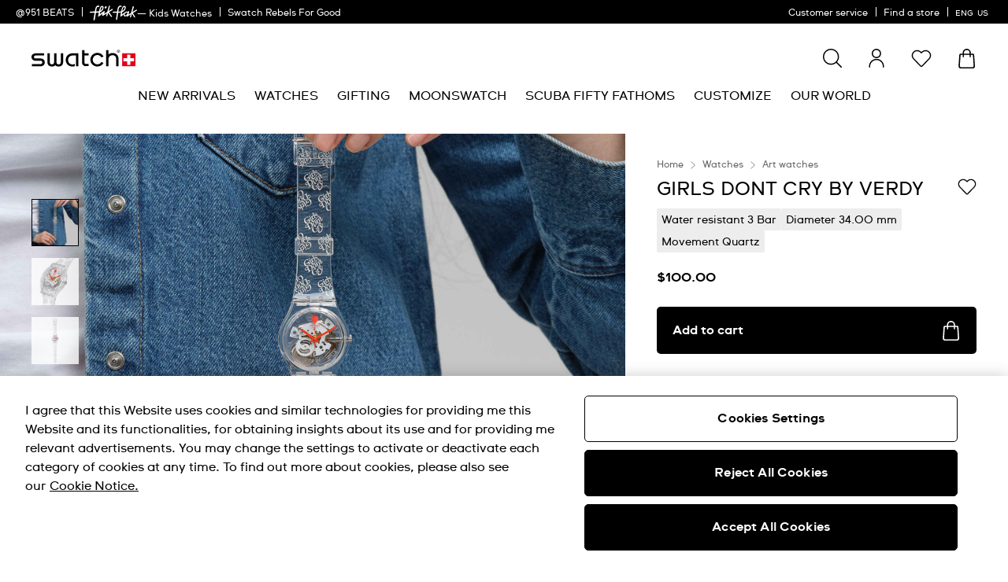

--- FILE ---
content_type: text/javascript
request_url: https://www.swatch.com/on/demandware.static/Sites-swarp-AM-Site/-/en_US/v1768554171882/product.widgets.b1184d.bundle.js
body_size: 27136
content:
(globalThis.webpackChunkapp_custom_swatch=globalThis.webpackChunkapp_custom_swatch||[]).push([[57],{81227:function(e,t,i){"use strict";i.r(t),i.d(t,{default:function(){return P}}),i(52675),i(2008),i(83851),i(81278),i(79432),i(60825);var r=i(64467),n=i(23029),s=i(92901),o=i(56822),a=i(53954),u=i(90991),c=i(85501),l=(i(26099),i(23500),i(86474)),d=i(7769),h=i(69372);function f(e,t){var i=Object.keys(e);if(Object.getOwnPropertySymbols){var r=Object.getOwnPropertySymbols(e);t&&(r=r.filter((function(t){return Object.getOwnPropertyDescriptor(e,t).enumerable}))),i.push.apply(i,r)}return i}function p(){try{var e=!Boolean.prototype.valueOf.call(Reflect.construct(Boolean,[],(function(){})))}catch(e){}return(p=function(){return!!e})()}function v(e,t,i,r){var n=(0,u.A)((0,a.A)(1&r?e.prototype:e),t,i);return 2&r&&"function"==typeof n?function(e){return n.apply(i,e)}:n}var y="desktopYoutubeIframe",g="mobileYoutubeIframe",m="https://www.youtube.com/iframe_api?s=player",b="https://www.youtube.com";function P(e){return function(e){function t(){return(0,n.A)(this,t),e=this,i=t,r=arguments,i=(0,a.A)(i),(0,o.A)(e,p()?Reflect.construct(i,r||[],(0,a.A)(e).constructor):i.apply(e,r));var e,i,r}return(0,c.A)(t,e),(0,s.A)(t,[{key:"prefs",value:function(){return function(e){for(var t=1;t<arguments.length;t++){var i=null!=arguments[t]?arguments[t]:{};t%2?f(Object(i),!0).forEach((function(t){(0,r.A)(e,t,i[t])})):Object.getOwnPropertyDescriptors?Object.defineProperties(e,Object.getOwnPropertyDescriptors(i)):f(Object(i)).forEach((function(t){Object.defineProperty(e,t,Object.getOwnPropertyDescriptor(i,t))}))}return e}({idHash:"",isYoutubeVideo:!1,desktopVideo:"",mobileVideo:"",videoHeight:"",youtubeHost:"",videoHeightMobile:"",youtubeVideoHeight:"",videoShowControls:!1,videoAutoplay:!1,videoLoop:!1,videoMuted:!1,videoPlaysInline:!1,videoHideContent:!0},v(t,"prefs",this,3)([]))}},{key:"init",value:function(){var e=this;v(t,"init",this,3)([]),this.player=null,this.firstLoop=!0,this.firstInitView=l.isMobileView(),this.initPlayer();var i=(0,d.s)(this.initPlayer.bind(this),200);this.ev("orientationchange",i,window),this.eventBus().on("integration.youtube.loaded","onYouTubeIframeAPIReady"),this.onVisibilityChange(.05,(function(){e.prefs().isYoutubeVideo&&e.initYoutubeVideo(),e.prefs().videoAutoplay&&(e.muteVideoBtn(),e.playVideo(),e.hidePlayButton(),e.prefs().videoHideContent&&e.hideContent())}),(function(){e.pauseVideo(),e.showContent(),e.showPlayButton()}))}},{key:"getMutedParam",value:function(){return this.prefs().videoAutoplay||this.prefs().videoMuted?1:0}},{key:"getYoutubePlayerOptions",value:function(e){var t=this,i=this,r=e?this.prefs().mobileVideo:this.prefs().desktopVideo,n={videoId:r,height:"100%",playerVars:{fs:1,autohide:0,modestbranding:1,cc_load_policy:0,iv_load_policy:3,rel:0,origin:document.location.origin,loop:this.prefs().videoLoop?1:0,autoplay:this.prefs().videoAutoplay?1:0,controls:this.prefs().videoShowControls?1:0},events:{onStateChange:function(e){e.data===YT.PlayerState.ENDED&&(i.ref("videoInfo").removeClass("m-hide"),i.ref("videoFade").show())},onReady:function(e){t.prefs().videoMuted?e.target.mute():e.target.unMute()}}};return this.prefs().videoLoop&&(n.playerVars.playlist=r),this.prefs().youtubeHost&&(n.host=this.prefs().youtubeHost),n}},{key:"loadYouTubeIframeAPI",value:function(){var e=(0,h.ht)(m);e.loaded?e.script&&e.script.addEventListener("load",window.onYouTubeIframeAPIReady):(0,h.k0)(m,!1,{async:!0,otIgnore:!0}).then((function(){var e=document.querySelectorAll("script[src*='".concat(b,"']"));if(e.length&&window.OptanonActiveGroups){var t=window.OptanonActiveGroups.split(",");e.forEach((function(e){if(!e.dataset.otIgnore){var i=!0;if(t.forEach((function(t){e.classList.contains("optanon-category-".concat(t))&&(i=!1)})),i){var r=e.src;e.remove(),(0,h.k0)(r,!1,{async:!0,otIgnore:!0})}}}))}}))}},{key:"onYouTubeIframeAPIReady",value:function(){this.prefs().isYoutubeVideo&&this.initYoutubeVideo()}},{key:"loadYoutubeVideo",value:function(){window.YT&&YT.Player?this.onYouTubeIframeAPIReady():this.loadYouTubeIframeAPI()}},{key:"initYoutubeVideo",value:function(){var e=this.getYoutubePlayerOptions(this.isMobileView),t=(this.isMobileView?g:y)+"_"+this.prefs().idHash,i="player_"+t;!window.YT||!YT.Player||this.player&&this[i]?this[i]&&(this.player=this[i]):(this.player=new YT.Player(t,e),this[i]=this.player)}},{key:"initVideo",value:function(){var e=this;this.isMobileView?this.player=this.ref("mobileVideoPlayer").get():this.player=this.ref("desktopVideoPlayer").get(),this.player.addEventListener("ended",(function(){e.showContent(),e.showPlayButton()})),this.player.addEventListener("error",(function(){e.reinited||setTimeout((function(){e.player.src="".concat(e.player.src,"?nocache"),e.reinited=!0}),300)})),this.prefs().videoMuted&&this.showUnmuteButton()}},{key:"initPlayer",value:function(){this.isMobileView=l.isMobileView(),this.prefs().isYoutubeVideo?this.firstInitView!==this.isMobileView?(this.firstInitView=this.isMobileView,this.initYoutubeVideo()):this.loadYoutubeVideo():this.initVideo()}},{key:"pauseVideo",value:function(){this.player&&(this.prefs().isYoutubeVideo&&this.player.pauseVideo?this.player.pauseVideo():this.player.pause())}},{key:"playVideo",value:function(){this.player&&(this.prefs().isYoutubeVideo&&this.player.playVideo?this.player.playVideo():this.player.play())}},{key:"playVideoFromBegining",value:function(){this.player&&(this.prefs().videoHideContent&&this.hideContent(),this.prefs().isYoutubeVideo?this.player.seekTo(0,!0):(this.player.pause(),this.player.currentTime=0,this.player.play()))}},{key:"handleVideoPlayed",value:function(){this.pauseVideo()}},{key:"handleVideoStoped",value:function(){this.playVideo()}},{key:"showMuteButton",value:function(){this.has("videoMuteBtn")&&this.has("videoUnmuteBtn")&&(this.ref("videoMuteBtn").removeClass("m-hide"),this.ref("videoUnmuteBtn").addClass("m-hide"))}},{key:"showUnmuteButton",value:function(){this.has("videoMuteBtn")&&this.has("videoUnmuteBtn")&&(this.ref("videoMuteBtn").addClass("m-hide"),this.ref("videoUnmuteBtn").removeClass("m-hide"))}},{key:"showPlayButton",value:function(){this.has("videoPlayBtn")&&this.has("videoPauseBtn")&&(this.ref("videoPlayBtn").removeClass("m-hide"),this.ref("videoPauseBtn").addClass("m-hide"))}},{key:"hidePlayButton",value:function(){this.has("videoPlayBtn")&&this.has("videoPauseBtn")&&(this.ref("videoPlayBtn").addClass("m-hide"),this.ref("videoPauseBtn").removeClass("m-hide"))}},{key:"showContent",value:function(){this.has("videoInfo")&&this.ref("videoInfo").removeClass("m-hide"),this.has("videoFade")&&this.ref("videoFade").show()}},{key:"hideContent",value:function(){this.has("videoInfo")&&this.ref("videoInfo").addClass("m-hide"),this.has("videoFade")&&this.ref("videoFade").hide()}},{key:"playVideoBtn",value:function(){this.hidePlayButton(),this.prefs().videoHideContent&&this.hideContent(),this.playVideo()}},{key:"pauseVideoBtn",value:function(){this.showContent(),this.showPlayButton(),this.pauseVideo()}},{key:"muteVideoBtn",value:function(){this.showUnmuteButton(),this.player&&(this.prefs().isYoutubeVideo&&this.player.mute?this.player.mute(0):this.player.muted=!0)}},{key:"unmuteVideoBtn",value:function(){this.showMuteButton(),this.prefs().isYoutubeVideo&&this.player.unMute?this.player.unMute():this.player.muted=!1}}])}(e)}},12717:function(e,t,i){"use strict";i.r(t),i.d(t,{default:function(){return f}}),i(52675),i(2008),i(83851),i(81278),i(79432),i(60825),i(23500);var r=i(64467),n=i(23029),s=i(92901),o=i(56822),a=i(53954),u=i(90991),c=i(85501);function l(e,t){var i=Object.keys(e);if(Object.getOwnPropertySymbols){var r=Object.getOwnPropertySymbols(e);t&&(r=r.filter((function(t){return Object.getOwnPropertyDescriptor(e,t).enumerable}))),i.push.apply(i,r)}return i}function d(){try{var e=!Boolean.prototype.valueOf.call(Reflect.construct(Boolean,[],(function(){})))}catch(e){}return(d=function(){return!!e})()}function h(e,t,i,r){var n=(0,u.A)((0,a.A)(1&r?e.prototype:e),t,i);return 2&r&&"function"==typeof n?function(e){return n.apply(i,e)}:n}function f(e){return function(e){function t(){return(0,n.A)(this,t),e=this,i=t,r=arguments,i=(0,a.A)(i),(0,o.A)(e,d()?Reflect.construct(i,r||[],(0,a.A)(e).constructor):i.apply(e,r));var e,i,r}return(0,c.A)(t,e),(0,s.A)(t,[{key:"prefs",value:function(){return function(e){for(var t=1;t<arguments.length;t++){var i=null!=arguments[t]?arguments[t]:{};t%2?l(Object(i),!0).forEach((function(t){(0,r.A)(e,t,i[t])})):Object.getOwnPropertyDescriptors?Object.defineProperties(e,Object.getOwnPropertyDescriptors(i)):l(Object(i)).forEach((function(t){Object.defineProperty(e,t,Object.getOwnPropertyDescriptor(i,t))}))}return e}({failMsg:"",successMsg:"",submitButton:"contactButton"},h(t,"prefs",this,3)([]))}},{key:"init",value:function(){h(t,"init",this,3)([]),this.isValid()&&this.handleChange()}},{key:"handleChange",value:function(){this.isValid()?this.enableSubmitButton():this.disableSubmitButton()}},{key:"handleSubmit",value:function(){if(this.isChildsValid()){this.hideError();var e=this.getFormFields();return e.currentTime=(new Date).toString(),h(t,"handleSubmit",this,3)([{data:e,skipToken:!0}]).then(this.contactFormSubmitted.bind(this))}return Promise.resolve({})}},{key:"contactFormSubmitted",value:function(e){!e||e&&e.success?this.ref("self").empty().append('\n                    <div class="b-alert-message">\n                        <div class="b-pdp_tile-contact_form-success">'.concat(this.prefs().successMsg,"</div>\n                    </div>\n                ")):this.setError(this.prefs().failMsg)}}])}(e)}i(26099),i(3362),i(38781)},43004:function(e,t,i){"use strict";i.r(t),i.d(t,{default:function(){return f}}),i(52675),i(2008),i(83851),i(81278),i(79432),i(26099),i(60825),i(23500);var r=i(64467),n=i(23029),s=i(92901),o=i(56822),a=i(53954),u=i(90991),c=i(85501);function l(e,t){var i=Object.keys(e);if(Object.getOwnPropertySymbols){var r=Object.getOwnPropertySymbols(e);t&&(r=r.filter((function(t){return Object.getOwnPropertyDescriptor(e,t).enumerable}))),i.push.apply(i,r)}return i}function d(){try{var e=!Boolean.prototype.valueOf.call(Reflect.construct(Boolean,[],(function(){})))}catch(e){}return(d=function(){return!!e})()}var h=25;function f(e){return function(e){function t(){return(0,n.A)(this,t),e=this,i=t,r=arguments,i=(0,a.A)(i),(0,o.A)(e,d()?Reflect.construct(i,r||[],(0,a.A)(e).constructor):i.apply(e,r));var e,i,r}return(0,c.A)(t,e),(0,s.A)(t,[{key:"prefs",value:function(){return function(e){for(var t=1;t<arguments.length;t++){var i=null!=arguments[t]?arguments[t]:{};t%2?l(Object(i),!0).forEach((function(t){(0,r.A)(e,t,i[t])})):Object.getOwnPropertyDescriptors?Object.defineProperties(e,Object.getOwnPropertyDescriptors(i)):l(Object(i)).forEach((function(t){Object.defineProperty(e,t,Object.getOwnPropertyDescriptor(i,t))}))}return e}({item:"item"},(e=t,i=this,"function"==typeof(n=(0,u.A)((0,a.A)(e.prototype),"prefs",i))?function(e){return n.apply(i,e)}:n)([]));var e,i,n}},{key:"init",value:function(){this.ref("self").addClass(this.prefs().direction),this.item=this.ref(this.prefs().item).get();for(var e=0;e<h;e+=1)this.clone=this.item.cloneNode(!0),this.clone.removeAttribute("data-ref"),this.ref("self").get().appendChild(this.clone)}}])}(e)}},10417:function(e,t,i){"use strict";i.r(t),i.d(t,{default:function(){return f}}),i(52675),i(2008),i(83851),i(81278),i(79432),i(26099),i(60825),i(23500);var r=i(64467),n=i(23029),s=i(92901),o=i(56822),a=i(53954),u=i(90991),c=i(85501);function l(e,t){var i=Object.keys(e);if(Object.getOwnPropertySymbols){var r=Object.getOwnPropertySymbols(e);t&&(r=r.filter((function(t){return Object.getOwnPropertyDescriptor(e,t).enumerable}))),i.push.apply(i,r)}return i}function d(){try{var e=!Boolean.prototype.valueOf.call(Reflect.construct(Boolean,[],(function(){})))}catch(e){}return(d=function(){return!!e})()}function h(e,t,i,r){var n=(0,u.A)((0,a.A)(1&r?e.prototype:e),t,i);return 2&r&&"function"==typeof n?function(e){return n.apply(i,e)}:n}function f(e){return function(e){function t(){return(0,n.A)(this,t),e=this,i=t,r=arguments,i=(0,a.A)(i),(0,o.A)(e,d()?Reflect.construct(i,r||[],(0,a.A)(e).constructor):i.apply(e,r));var e,i,r}return(0,c.A)(t,e),(0,s.A)(t,[{key:"prefs",value:function(){return function(e){for(var t=1;t<arguments.length;t++){var i=null!=arguments[t]?arguments[t]:{};t%2?l(Object(i),!0).forEach((function(t){(0,r.A)(e,t,i[t])})):Object.getOwnPropertyDescriptors?Object.defineProperties(e,Object.getOwnPropertyDescriptors(i)):l(Object(i)).forEach((function(t){Object.defineProperty(e,t,Object.getOwnPropertyDescriptor(i,t))}))}return e}({inStorePickupBtn:"buttonReservation",autoAddClickedClass:"m-clicked"},h(t,"prefs",this,3)([]))}},{key:"init",value:function(){h(t,"init",this,3)([]),this.cache={},this.config.showOnLoad&&this.config.pid&&this.ref("self").attr("hidden",!1),this.eventBus().on("instore.pickup.enable","enableInStorePickupBtn"),this.eventBus().on("instore.pickup.disable","disableInStorePickupBtn"),this.eventBus().on("instore.pickup.show","showStoreModal")}},{key:"showModal",value:function(){var e=this.getProductData();this.eventBus().emit("instore.pickup.show",{product:e,name:this.prefs().modalName,useLocationEnabled:this.prefs().uselocationEnabled}),this.eventBus().emit("datalayer.product.store.availability.check",e),this.eventBus().emit("datalayer.product.page.reservation.open",e)}},{key:"showStoreModal",value:function(e){var t=this.has("inStorePickupModalID")?this.ref("inStorePickupModalID"):null;if(t){var i=t.ref("self").get().outerHTML;this.eventBus().emit("openGlobalModal",{content:i,class:"m-in_store_pickup",hideCloseButton:!0},!0,(function(t){t.ref("inStorePickupModalID").showModal(e)}))}}},{key:"handleVisibilty",value:function(e){e.val?this.ref("self").show():this.ref("self").hide()}},{key:"getProductData",value:function(){return{id:this.config.pid,qty:this.config.qty,readyToOrder:this.config.readyToOrder}}},{key:"getInStorePickupBtn",value:function(){return this.has(this.prefs().inStorePickupBtn)?this.ref(this.prefs().inStorePickupBtn).ref("self"):null}},{key:"enableInStorePickupBtn",value:function(){var e=this.getInStorePickupBtn();e&&(e.disabled=!1)}},{key:"disableInStorePickupBtn",value:function(){var e=this.getInStorePickupBtn();e&&(e.disabled=!0)}}])}(e)}},48732:function(e,t,i){"use strict";i.r(t),i.d(t,{default:function(){return l}}),i(60825);var r=i(23029),n=i(92901),s=i(56822),o=i(53954),a=i(90991),u=i(85501);function c(){try{var e=!Boolean.prototype.valueOf.call(Reflect.construct(Boolean,[],(function(){})))}catch(e){}return(c=function(){return!!e})()}function l(e){return function(e){function t(){return(0,r.A)(this,t),e=this,i=t,n=arguments,i=(0,o.A)(i),(0,s.A)(e,c()?Reflect.construct(i,n||[],(0,o.A)(e).constructor):i.apply(e,n));var e,i,n}return(0,u.A)(t,e),(0,n.A)(t,[{key:"init",value:function(){var e,i,r;(e=t,i=this,"function"==typeof(r=(0,a.A)((0,o.A)(e.prototype),"init",i))?function(e){return r.apply(i,e)}:r)([])}},{key:"addToCart",value:function(){this.eventBus().emit("instorepickup.pdp.addproduct",{storeId:this.config.storeId})}},{key:"openReservationPage",value:function(){this.eventBus().emit("instorepickup.pdp.reservation",{storeId:this.config.storeId})}},{key:"selectLocation",value:function(){this.eventBus().emit("instorepickup.shipping.storeselect",{storeId:this.config.storeId})}}])}(e)}},68439:function(e,t,i){"use strict";i.r(t),i.d(t,{default:function(){return p}}),i(52675),i(2008),i(83851),i(81278),i(79432),i(26099),i(60825),i(23500);var r=i(64467),n=i(23029),s=i(92901),o=i(56822),a=i(53954),u=i(90991),c=i(85501),l=(i(28706),i(84864),i(27495),i(38781),i(25440),i(86474));function d(e,t){var i=Object.keys(e);if(Object.getOwnPropertySymbols){var r=Object.getOwnPropertySymbols(e);t&&(r=r.filter((function(t){return Object.getOwnPropertyDescriptor(e,t).enumerable}))),i.push.apply(i,r)}return i}function h(){try{var e=!Boolean.prototype.valueOf.call(Reflect.construct(Boolean,[],(function(){})))}catch(e){}return(h=function(){return!!e})()}function f(e,t,i,r){var n=(0,u.A)((0,a.A)(1&r?e.prototype:e),t,i);return 2&r&&"function"==typeof n?function(e){return n.apply(i,e)}:n}function p(e){return function(e){function t(){return(0,n.A)(this,t),e=this,i=t,r=arguments,i=(0,a.A)(i),(0,o.A)(e,h()?Reflect.construct(i,r||[],(0,a.A)(e).constructor):i.apply(e,r));var e,i,r}return(0,c.A)(t,e),(0,s.A)(t,[{key:"prefs",value:function(){return function(e){for(var t=1;t<arguments.length;t++){var i=null!=arguments[t]?arguments[t]:{};t%2?d(Object(i),!0).forEach((function(t){(0,r.A)(e,t,i[t])})):Object.getOwnPropertyDescriptors?Object.defineProperties(e,Object.getOwnPropertyDescriptors(i)):d(Object(i)).forEach((function(t){Object.defineProperty(e,t,Object.getOwnPropertyDescriptor(i,t))}))}return e}({fieldRef:"radioField",reselectLabel:"",storesDetailsActionRef:"storesDetailsAction",selectedStore:"selectedLogisticsSubTypeId",deviceType:"deviceType",desktop:"1",mobile:"0"},f(t,"prefs",this,3)([]))}},{key:"init",value:function(){var e;f(t,"init",this,3)([]),this.initStore=this.config.store,this.renderCvsSubTypes({store:this.initStore,cvsSelectedType:null===(e=this.initStore)||void 0===e?void 0:e.selectedLogisticsSubType,csvStoreValid:!0})}},{key:"renderCvsSubTypes",value:function(e){var t=this;this.has("container")&&(this.selectedStore=e.store,this.cvsSelectedType=e.cvsSelectedType,this.render("template",e,this.ref("container")).then((function(){t.resetRadioFields(t.cvsSelectedType),t.checkIsPreselected()})))}},{key:"getRadioFields",value:function(){var e=this.ref("self").get().querySelectorAll('[data-ref="'.concat(this.prefs().fieldRef,'"]'));return e.length?e:null}},{key:"showStoreDetails",value:function(){this.has(this.prefs().storesDetailsActionRef)&&this.ref(this.prefs().storesDetailsActionRef).show()}},{key:"checkIsPreselected",value:function(){this.getSelectedRadioField()&&this.showStoreDetails()}},{key:"resetRadioFields",value:function(e){var t=this.getRadioFields();if(t)for(var i=0;i<t.length;i+=1){var r=t[i];r.removeAttribute("checked"),r.checked=!1,r.value===e&&(r.checked=!0)}}},{key:"getSelectedRadioField",value:function(){var e=this.getRadioFields();if(e)for(var t=0;t<e.length;t+=1){var i=e[t];if(i.checked)return i}return null}},{key:"proceedStoreSelection",value:function(){var e=this.ref("self").data("pup-url"),t=this.getSelectedRadioField();if(t&&e&&t.value){var i=t.value,r=l.isMobileView()?this.prefs().mobile:this.prefs().desktop,n="".concat(this.prefs().selectedStore,"=").concat(i),s="".concat(this.prefs().deviceType,"=").concat(r),o="".concat(e,"?").concat(n,"&").concat(s);window.location.href=o}}},{key:"update",value:function(e){var t,i=e?e.val():null,r=!0,n="";(null===(t=this.selectedStore)||void 0===t?void 0:t.selectedLogisticsSubType)!==i&&(n=this.prefs().reselectLabel.replace(new RegExp("\\{0}","gi"),e.data("label")),r=!1),this.renderCvsSubTypes({store:this.initStore,cvsSelectedType:i,csvStoreValid:r,storeReSelectLabel:n})}}])}(e)}},90023:function(e,t,i){"use strict";i.r(t),i.d(t,{default:function(){return w}}),i(52675),i(83851),i(81278),i(79432),i(60825),i(23500);var r=i(60436),n=i(64467),s=i(23029),o=i(92901),a=i(56822),u=i(53954),c=i(90991),l=i(85501),d=(i(28706),i(2008),i(50113),i(34782),i(26099),i(3362),i(9391),i(18950)),h=i(13283),f=i(86474),p=i(77670),v=i(69372),y=i(7769);function g(e,t){var i=Object.keys(e);if(Object.getOwnPropertySymbols){var r=Object.getOwnPropertySymbols(e);t&&(r=r.filter((function(t){return Object.getOwnPropertyDescriptor(e,t).enumerable}))),i.push.apply(i,r)}return i}function m(e){for(var t=1;t<arguments.length;t++){var i=null!=arguments[t]?arguments[t]:{};t%2?g(Object(i),!0).forEach((function(t){(0,n.A)(e,t,i[t])})):Object.getOwnPropertyDescriptors?Object.defineProperties(e,Object.getOwnPropertyDescriptors(i)):g(Object(i)).forEach((function(t){Object.defineProperty(e,t,Object.getOwnPropertyDescriptor(i,t))}))}return e}function b(){try{var e=!Boolean.prototype.valueOf.call(Reflect.construct(Boolean,[],(function(){})))}catch(e){}return(b=function(){return!!e})()}function P(e,t,i,r){var n=(0,c.A)((0,u.A)(1&r?e.prototype:e),t,i);return 2&r&&"function"==typeof n?function(e){return n.apply(i,e)}:n}var k="NO_RESULT";function w(e){return function(e){function t(){return(0,s.A)(this,t),e=this,i=t,r=arguments,i=(0,u.A)(i),(0,a.A)(e,b()?Reflect.construct(i,r||[],(0,u.A)(e).constructor):i.apply(e,r));var e,i,r}return(0,l.A)(t,e),(0,o.A)(t,[{key:"prefs",value:function(){return m(m({loadOnScroll:!1,customZoomValue:!1,disableSelectStoreOnRedner:!1},P(t,"prefs",this,3)([])),{},{searchInputRef:"address",mapWrapperRef:"inStorePickupMap",resultsWrapperRef:"inStorePickupList",resultsRefDesktop:"inStorePickupResults-default",resultsRefMobile:"inStorePickupResults-mobile",classesLoading:"m-spiner",scrollContentClass:".scroll-content",loadStoresStep:20,offsetMobileCenter:.004,offsetDesktopCenter:.006})}},{key:"init",value:function(){P(t,"init",this,3)([]),this.eventBus().on("stores.search.results.show","fillResultsContainer"),this.eventBus().on("instorepickup.pdp.addproduct","addToCart"),this.eventBus().on("instorepickup.pdp.reservation","openReservationPage"),this.eventBus().on("instorepickup.shipping.storeselect","selectShippingLocation"),this.eventBus().on("product.updated.isp","updateProductConfig"),this.eventBus().on("stores.template.render.done","appendStores");var e=this.getStoreData();e.ID&&(this.initStoreId=e.ID)}},{key:"onViewTypeChange",value:function(){var e=this;this.fillResultsCallback=function(){var i=e.getStoreData().ID;P(t,"onViewTypeChange",e,3)([]),i&&e.centerMap({storeId:i})}.bind(this),this.renderLatestResults()}},{key:"onMapLoaded",value:function(){P(t,"onMapLoaded",this,3)([]);var e=Boolean(this.initStoreId),i=this.initStoreId?function(){var e=this;setTimeout((function(){var t=e.mapProcessor.getStore(e.initStoreId);e.notFirstRender&&e.prefs().disableSelectStoreOnRedner?e.selectStore(t,{source:"init"}):(e.notFirstRender=!0,e.offsetInitialStoreCenter())}),0)}.bind(this):null;this.searchStores.bind(this,{isInitialLoad:!e},null,i)()}},{key:"offsetInitialStoreCenter",value:function(){var e=this;if(this.mapProcessor.stores&&this.initStoreId){var t,i=null===(t=this.mapProcessor)||void 0===t?void 0:t.stores.find((function(t){return t.ID===e.initStoreId}));if(!i)return;var r=this.getMapCenterOffset();this.centerMap({lat:i.lat+r.lat,lng:i.lng})}}},{key:"searchStores",value:function(e,t,i){if(!this.mapProcessor||this.searching)return Promise.resolve();var r=this.getAddress(),n=!!e.isInitialLoad,s=e.coordinates,o=this.has(this.prefs().searchInputRef)?this.ref(this.prefs().searchInputRef):null;if(!(n||o&&o.validate()))return Promise.resolve();if(t&&(t.addClickedClass=function(){}),s&&this.lastCoordinates&&s.lat===this.lastCoordinates.lat&&s.lng===this.lastCoordinates.lng)return Promise.resolve();this.lastAddress=s?"":n||r,this.lastCoordinates=s;var a={};return a.address=r,a.pid=this.config.productId||"",a.pageType=this.config.pageType,a.shippingMethod=this.config.shippingMethod,a.isInitialLoad=n,r&&this.eventBus().emit("datalayer.product.store.availability.zip",{productId:a.pid,zipCode:a.address}),s?this.searchStoresWithCoordinates(a,s,r,n,i):this.searchStoresWithAddress(a,r,i)}},{key:"searchStoresWithCoordinates",value:function(e,t,i,r,n){var s=this;this.searching=!0,this.beforeStoreSearch();var o=m(m({},t),e),a={defaultView:r},u=this.config.provider&&this.config.pupUrl,c=u?this.config.pupUrl:this.config.url;return this.config.searchUrl=c,u?(this.searching=!1,this.mapProcessor.setCenterByCurrentCountry(),Promise.resolve()):this.performStoreSearch(o,this.mapProcessor.currentLocation,i,a).finally((function(){"function"==typeof n&&n(),s.searching=!1}))}},{key:"searchStoresWithAddress",value:function(e,t,i){var r=this;this.searching=!0,this.beforeStoreSearch();var n={},s=this.config.provider&&this.config.pupUrl,o=s?this.config.pupUrl:this.config.url,a=this.prefs().customZoomValue?this.prefs().customZoomValue:"";return this.config.searchUrl=o,s&&e.isInitialLoad?(this.searching=!1,this.mapProcessor.setCenterByCurrentCountry(null,a),Promise.resolve()):(a&&this.mapProcessor.setCenterByCurrentCountry(null,a),(t&&!s?this.mapProcessor.getCoordinates(t).then((function(i){var s=m(m({},i),e);return r.performStoreSearch(s,i,t,n)})):this.performStoreSearch(e,null,t,n)).catch((function(e){r.clearStores(),r.renderNoResults(e,t)})).finally((function(){"function"==typeof i&&i(),r.searching=!1})))}},{key:"afterStoreSearch",value:function(e,t,i,r){var n=e.stores,s=this.getStoreData().ID;return s&&!this.config.provider&&(n=this.preSelectStore(n,""+s),e.stores=n),this.setStores(n,t,r),e&&n&&!n.length?(this.clearStores(),this.renderNoResults(k,i,e)):(this.config.pageType&&(e[this.config.pageType]=!0),this.renderResults(e))}},{key:"renderResults",value:function(e){var t=this.mapProcessor.populateMapProcessorData(e),i=m({product:this.getProductData(),isExpressPickup:"express"===this.config.shippingPickup,useLocationEnabled:this.config.uselocationEnabled,storeSelectDisabled:""},t);this.latestResultData=i,this.eventBus().emit("render.stores.search.results",i),this.ref("self").addClass(this.prefs().showResultsClass).removeClass(this.prefs().noResultsClass)}},{key:"renderNoResults",value:function(e,t){var i={stores:null,status:e,errorMessage:(arguments.length>2&&void 0!==arguments[2]?arguments[2]:{}).errorMessage,useLocationEnabled:this.config.uselocationEnabled,address:t};this.latestResultData=i,this.eventBus().emit("render.stores.search.results",i),this.ref("self").addClass(this.prefs().noResultsClass).removeClass(this.prefs().showResultsClass)}},{key:"renderLatestResults",value:function(){this.latestResultData&&this.eventBus().emit("render.stores.search.results",this.latestResultData)}},{key:"getMapCenterOffset",value:function(){return{lat:f.isMobileView()?this.prefs().offsetMobileCenter:this.prefs().offsetDesktopCenter}}},{key:"onStoreClick",value:function(e){var t=""+(e.config.storeId||e.ref("self").data("storeId")),i=+(e.config.lat||e.ref("self").data("lat")),r=+(e.config.lng||e.ref("self").data("lng"));this.centerMap({storeId:t,lat:i,lng:r,disableScroll:!0})}},{key:"centerMap",value:function(){var e=arguments.length>0&&void 0!==arguments[0]?arguments[0]:{},t=null;if(e.storeId||e.store?(t=e.store||this.mapProcessor.getStore(e.storeId),e.offsetCenter=this.getMapCenterOffset(),this.selectStore(t,e)):this.mapProcessor.centerMap({lat:+e.lat,lng:+e.lng}),t){var i=this.config.pageType;this.mapProcessor.showStoreModal(m(m({},t),{},(0,n.A)({},i,!0)))}}},{key:"getStore",value:function(e){return this.ref("resultScrollbar").get().querySelector('.js-store[data-store-id="'.concat(e,'"]'))}},{key:"scrollIntoView",value:function(e){var t=this.getStore(e);t&&this.scrollbar.scrollIntoView(t,{alignToTop:!1,offsetBottom:200})}},{key:"selectStore",value:function(e){var i=arguments.length>1&&void 0!==arguments[1]?arguments[1]:{};this.currentStoreId=e.ID,i.disableScroll||this.scrollIntoView(e.ID),P(t,"selectStore",this,3)([e,i]),this.showStoreBlock(e.ID)}},{key:"preSelectStore",value:function(e,t){var i=e.find((function(e){return e.ID===t})),n=e.filter((function(e){return e.ID!==t}));return i?(i.checked="checked",[i].concat((0,r.A)(n))):e}},{key:"fillResultsContainer",value:function(e){var t=this,i=f.isDesktopView(),r=i?this.prefs().resultsRefDesktop:this.prefs().resultsRefMobile,n=i?this.prefs().resultsRefMobile:this.prefs().resultsRefDesktop;this.has(r)&&(this.ref(n).empty(),this.ref(r).empty(),this.ref(r).append(e),"function"==typeof this.fillResultsCallback&&(setTimeout(this.fillResultsCallback,0),this.fillResultsCallback=null),(0,y.s)((function(){t.initScrollBar()}),0)())}},{key:"showStoreBlock",value:function(e){var t=d.A.get("inputRadio");this.eachChild((function(i){i instanceof t&&i.has("extendedContainer")&&(""+i.config.storeId===e?(i.setValue(e),i.ref("extendedContainer").show()):i.ref("extendedContainer").hide())}))}},{key:"updateProductConfig",value:function(e){if(e){var t=this.has("self");t&&(t.data("product-id",e.pid),t.data("quantity",e.qty),t.data("ready-to-order",e.readyToOrder)),this.config.productId=e.pid,this.config.quantity=+e.qty,this.config.readyToOrder=e.readyToOrder}}},{key:"addToCart",value:function(){var e=arguments.length>0&&void 0!==arguments[0]?arguments[0]:{},t=this.getProductData(),i=e.storeId||this.getStoreData().ID;t.storeId=i,(0,p.zP)(this.config.addProductUrl,t,"POST").then((function(e){e.redirectUrl&&!e.error&&(window.location.href=e.redirectUrl)}))}},{key:"openReservationPage",value:function(){var e=arguments.length>0&&void 0!==arguments[0]?arguments[0]:{},t=this.getProductData(),i=e.storeId||this.getStoreData().ID,r=(0,v.TU)(this.prefs().reservationUrl,{pid:t.pid,sid:i});window.open(r,"_blank").focus()}},{key:"selectShippingLocation",value:function(){var e=(arguments.length>0&&void 0!==arguments[0]?arguments[0]:{}).storeId||this.getStoreData().ID,t=m(m({},this.mapProcessor.getStore(e)||{}),{},{mapMarker:null});this.eventBus().emit("store.selected",{storeData:JSON.stringify(t),methodID:this.config.shippingMethod}),this.eventBus().emit("instorepickup.modal.close")}},{key:"getStoreData",value:function(){return{ID:this.config.chosenStoreId||this.config.selectedStore||this.currentStoreId}}},{key:"getProductData",value:function(){return{pid:this.config.productId,quantity:this.config.quantity,readyToOrder:this.config.readyToOrder}}},{key:"appendStores",value:function(e){var t=this;this.isInjection||(this.isInjection=!0,this.getScrollbar().querySelector(this.prefs().scrollContentClass).insertAdjacentHTML("beforeend",e),setTimeout((function(){t.isInjection=!1,t.isLoading=!1}),100))}},{key:"formateResponse",value:function(e,t){var i=arguments.length>2&&void 0!==arguments[2]?arguments[2]:{},r=e.stores,n=r.slice(this.displayedStoreCount),s=this.getScrollbar();n.length&&s&&s.querySelector(this.prefs().scrollContentClass)&&(this.eventBus().emit("stores.render.next.stores",{stores:n}),this.setStores(r,t,i))}},{key:"loadNextStores",value:function(){var e=this;if(this.nextBatch){var t=String(this.config.searchUrl),i=m(m({},this.initialData),{},{outlet:this.nextBatch});(0,p.zP)(t,i,"GET",!1).then((function(t){e.formateResponse(t),e.nextBatch=t.nextBatch,e.displayedStoreCount+=e.prefs().loadStoresStep}))}}},{key:"scrollEvent",value:function(e){var t=this.getScrollbar(),i=e.limit.y,r=e.offset.y;t&&t.clientHeight>0&&i<=r&&(this.isLoading||(this.isLoading=!0,this.loadNextStores()))}},{key:"initScrollBar",value:function(){var e=this,t=this.getScrollbar();t&&(this.scrollbar=h.default.init(t,{damping:.2,alwaysShowTracks:!0}),this.prefs().loadOnScroll&&(this.displayedStoreCount=this.prefs().loadStoresStep,this.scrollbar.addListener((function(t){e.scrollEvent(t)}))),h.default.detachStyle())}},{key:"destroyScrollBar",value:function(){var e=this.getScrollbar();e&&(h.default.destroy(e),this.scrollbar=null)}},{key:"getScrollbar",value:function(){return this.has("resultScrollbar")?this.ref("resultScrollbar").get():null}}])}(e)}},21810:function(e,t,i){"use strict";i.r(t),i.d(t,{default:function(){return y}}),i(52675),i(2008),i(83851),i(81278),i(79432),i(26099),i(60825),i(23500);var r=i(64467),n=i(23029),s=i(92901),o=i(56822),a=i(53954),u=i(90991),c=i(85501),l=(i(28706),i(62062),i(86474));function d(e,t){var i=Object.keys(e);if(Object.getOwnPropertySymbols){var r=Object.getOwnPropertySymbols(e);t&&(r=r.filter((function(t){return Object.getOwnPropertyDescriptor(e,t).enumerable}))),i.push.apply(i,r)}return i}function h(e){for(var t=1;t<arguments.length;t++){var i=null!=arguments[t]?arguments[t]:{};t%2?d(Object(i),!0).forEach((function(t){(0,r.A)(e,t,i[t])})):Object.getOwnPropertyDescriptors?Object.defineProperties(e,Object.getOwnPropertyDescriptors(i)):d(Object(i)).forEach((function(t){Object.defineProperty(e,t,Object.getOwnPropertyDescriptor(i,t))}))}return e}function f(){try{var e=!Boolean.prototype.valueOf.call(Reflect.construct(Boolean,[],(function(){})))}catch(e){}return(f=function(){return!!e})()}function p(e,t,i,r){var n=(0,u.A)((0,a.A)(1&r?e.prototype:e),t,i);return 2&r&&"function"==typeof n?function(e){return n.apply(i,e)}:n}var v="https://www.google.com/maps/search/?api=1&query=";function y(e){return function(e){function t(){return(0,n.A)(this,t),e=this,i=t,r=arguments,i=(0,a.A)(i),(0,o.A)(e,f()?Reflect.construct(i,r||[],(0,a.A)(e).constructor):i.apply(e,r));var e,i,r}return(0,c.A)(t,e),(0,s.A)(t,[{key:"prefs",value:function(){return h({classLoading:"m-loading"},p(t,"prefs",this,3)([]))}},{key:"init",value:function(){this.enableLoader(),p(t,"init",this,3)([]),this.eventBus().on("map.initialized","disableLoader"),this.eventBus().on("render.store.modal.completed","onRenderDesktopPopup")}},{key:"getMapControlOptions",value:function(){var e=l.isMobileView();return{gestureHandling:"greedy",fullscreenControl:!1,scaleControl:!e,zoomControl:!e,streetViewControl:!e,mapTypeControl:!e,mapTypeControlOptions:{style:window.google.maps.MapTypeControlStyle.DROPDOWN_MENU}}}},{key:"setActiveStore",value:function(){}},{key:"modalAddToCart",value:function(e){this.eventBus().emit("instorepickup.pdp.addproduct",{storeId:(null==e?void 0:e.config.storeId)||this.config.storeId})}},{key:"modalOpenReservationPage",value:function(e){this.eventBus().emit("instorepickup.pdp.reservation",{storeId:(null==e?void 0:e.config.storeId)||this.config.storeId})}},{key:"modalSelectLocation",value:function(e){this.eventBus().emit("instorepickup.shipping.storeselect",{storeId:(null==e?void 0:e.config.storeId)||this.config.storeId})}},{key:"showStoreModal",value:function(e){var t=h(h({},e),{},{directionsUrl:this.getDirectionsUrl(e)});this.renderDesktopPopup(t)}},{key:"renderDesktopPopup",value:function(e){this.config.pageType&&(e[this.config.pageType]=!0),this.eventBus().emit("render.store.modal",e)}},{key:"onRenderDesktopPopup",value:function(e){if(this.customPopup&&this.customPopup.setMap(),this.customPopup=new this.Popup(new window.google.maps.LatLng(e.lat,e.lng),e.markup),this.zoomMap(this.ZOOM_LEVEL_CITY),e.modalHeight>0){var t=-(e.modalHeight-40)/2;this.map.panBy(0,t)}this.customPopup.setMap(this.map)}},{key:"getGooglePlaceLink",value:function(e){return"".concat(v).concat(e.lat,",").concat(e.lng)}},{key:"populateMapProcessorData",value:function(e){var t=this;return e&&e.stores?h(h({},e),{},{stores:e.stores.map((function(e){return h(h({},e),{},{directionsUrl:t.getDirectionsUrl(e),placeUrl:t.getGooglePlaceLink(e)})}))}):e}},{key:"enableLoader",value:function(){this.has("self")&&this.ref("self").addClass(this.prefs().classLoading)}},{key:"disableLoader",value:function(){this.has("self")&&this.ref("self").removeClass(this.prefs().classLoading)}}])}(e)}},65671:function(e,t,i){"use strict";i.r(t),i.d(t,{default:function(){return c}}),i(60825);var r=i(23029),n=i(92901),s=i(56822),o=i(53954),a=i(85501);function u(){try{var e=!Boolean.prototype.valueOf.call(Reflect.construct(Boolean,[],(function(){})))}catch(e){}return(u=function(){return!!e})()}function c(e){return function(e){function t(){return(0,r.A)(this,t),e=this,i=t,n=arguments,i=(0,o.A)(i),(0,s.A)(e,u()?Reflect.construct(i,n||[],(0,o.A)(e).constructor):i.apply(e,n));var e,i,n}return(0,a.A)(t,e),(0,n.A)(t,[{key:"init",value:function(){this.eventBus().on("instorepickup.modal.close","closeModal"),this.eventBus().on("reservation.page.completed","closeModal")}},{key:"closeModal",value:function(){this.eventBus().emit("closeGlobalModal")}}])}(e)}},94108:function(e,t,i){"use strict";i.r(t),i.d(t,{default:function(){return l}}),i(60825);var r=i(23029),n=i(92901),s=i(56822),o=i(53954),a=i(90991),u=i(85501);function c(){try{var e=!Boolean.prototype.valueOf.call(Reflect.construct(Boolean,[],(function(){})))}catch(e){}return(c=function(){return!!e})()}function l(e){return function(e){function t(){return(0,r.A)(this,t),e=this,i=t,n=arguments,i=(0,o.A)(i),(0,s.A)(e,c()?Reflect.construct(i,n||[],(0,o.A)(e).constructor):i.apply(e,n));var e,i,n}return(0,u.A)(t,e),(0,n.A)(t,[{key:"init",value:function(){var e,i,r;(e=t,i=this,"function"==typeof(r=(0,a.A)((0,o.A)(e.prototype),"init",i))?function(e){return r.apply(i,e)}:r)([]),this.eventBus().on("render.store.modal","renderStoreModal"),this.eventBus().on("render.stores.search.results","renderStoreSearchResults")}},{key:"showModal",value:function(e){return e.product&&(this.product=e.product),this.render("template",e)}},{key:"renderStoreModal",value:function(e){var t=this,i=this.ref("modalStoreContainer");return i?this.render("storeModal",e,i).then((function(){var i=t.ref("modalContent").get();t.eventBus().emit("render.store.modal.completed",{markup:i,lat:e.lat,lng:e.lng,modalHeight:i.offsetHeight,product:t.product})})):Promise.reject()}},{key:"renderStoreSearchResults",value:function(e){var t=this.has("inStorePickupResults")?this.ref("inStorePickupResults"):null;t&&t.renderResults(e)}},{key:"closeCustomPopup",value:function(){}},{key:"modalAddToCart",value:function(){}},{key:"modalOpenReservationPage",value:function(){}},{key:"modalSelectLocation",value:function(){}}])}(e)}i(26099),i(3362)},78913:function(e,t,i){"use strict";i.r(t),i.d(t,{default:function(){return p}}),i(52675),i(2008),i(83851),i(81278),i(79432),i(26099),i(60825),i(23500);var r=i(64467),n=i(23029),s=i(92901),o=i(56822),a=i(53954),u=i(90991),c=i(85501),l=i(77670);function d(e,t){var i=Object.keys(e);if(Object.getOwnPropertySymbols){var r=Object.getOwnPropertySymbols(e);t&&(r=r.filter((function(t){return Object.getOwnPropertyDescriptor(e,t).enumerable}))),i.push.apply(i,r)}return i}function h(){try{var e=!Boolean.prototype.valueOf.call(Reflect.construct(Boolean,[],(function(){})))}catch(e){}return(h=function(){return!!e})()}function f(e,t,i,r){var n=(0,u.A)((0,a.A)(1&r?e.prototype:e),t,i);return 2&r&&"function"==typeof n?function(e){return n.apply(i,e)}:n}function p(e){return function(e){function t(){return(0,n.A)(this,t),e=this,i=t,r=arguments,i=(0,a.A)(i),(0,o.A)(e,h()?Reflect.construct(i,r||[],(0,a.A)(e).constructor):i.apply(e,r));var e,i,r}return(0,c.A)(t,e),(0,s.A)(t,[{key:"prefs",value:function(){return function(e){for(var t=1;t<arguments.length;t++){var i=null!=arguments[t]?arguments[t]:{};t%2?d(Object(i),!0).forEach((function(t){(0,r.A)(e,t,i[t])})):Object.getOwnPropertyDescriptors?Object.defineProperties(e,Object.getOwnPropertyDescriptors(i)):d(Object(i)).forEach((function(t){Object.defineProperty(e,t,Object.getOwnPropertyDescriptor(i,t))}))}return e}({selectionRequired:!1,attrSelectionEvent:"",addToCartHiddenClass:"hide",addToCartAvailableClass:"m-addtocart",btnTilePickupTypeClass:"b-pdp_tile-button_pickup",backInStockClass:"m-backinstock"},f(t,"prefs",this,3)([]))}},{key:"init",value:function(){f(t,"init",this,3)([]),this.isSelectionRequired=this.prefs().selectionRequired,this.calcAddToCartClass(),this.calcBackinstockClass(),this.eventBus().on("product.updated.isp","checkPDPCTA"),this.eventBus().on(this.prefs().attrSelectionEvent,"onAttrSelection"),this.eventBus().on("product.backinstock.updated","calcBackinstockClass")}},{key:"calcBackinstockClass",value:function(){var e=this;setTimeout((function(){var t=document.querySelector(".b-pdp_back_in_stock"),i=e.getInStorePickupBtn();e.ref("self").toggleClass(e.prefs().backInStockClass,!!t),i&&i.toggleClass(e.prefs().btnTilePickupTypeClass,!t)}),1e3)}},{key:"calcAddToCartClass",value:function(){var e=!document.querySelector('[data-widget="addToCartPDPButton"]:not(.'.concat(this.prefs().addToCartHiddenClass,")")),t=this.getInStorePickupBtn();t&&t.toggleClass(this.prefs().btnTilePickupTypeClass,!e),this.ref("self").toggleClass(this.prefs().addToCartAvailableClass,e)}},{key:"handleAttributes",value:function(e){e?this.checkPDPCTA(this.getProductData()):this.handleVisibilty({val:!1})}},{key:"onAttrSelection",value:function(){var e=arguments.length>0&&void 0!==arguments[0]?arguments[0]:{};this.isSelectionRequired=!e.allAttrsSelected}},{key:"showModal",value:function(){this.isSelectionRequired?this.eventBus().emit("product.detail.selection.highlight"):f(t,"showModal",this,3)([])}},{key:"checkPDPCTA",value:function(e){var t=this;if(this.calcAddToCartClass(),!this.config.invUrl)return!0;if(e&&(this.has("self")&&(this.ref("self").data("pid",e.pid),this.ref("self").data("qty",e.qty),this.ref("self").data("ready-to-order",e.readyToOrder)),this.config.pid=e.pid,this.config.qty=e.qty,this.config.readyToOrder=e.readyToOrder),this.cacheKey=e.pid+"_"+e.qty,this.cacheKey in this.cache){var i=this.cache[this.cacheKey];return this.handleVisibilty({key:this.cacheKey,val:i}),null}return(0,l.zP)(this.config.invUrl,e,"GET").then((function(e){t.cache[t.cacheKey]=e.availability,t.handleVisibilty({key:t.cacheKey,val:e.availability})})),null}}])}(e)}},42355:function(e,t,i){"use strict";i.r(t),i.d(t,{default:function(){return c}}),i(60825);var r=i(23029),n=i(92901),s=i(56822),o=i(53954),a=i(85501);function u(){try{var e=!Boolean.prototype.valueOf.call(Reflect.construct(Boolean,[],(function(){})))}catch(e){}return(u=function(){return!!e})()}function c(e){return function(e){function t(){return(0,r.A)(this,t),e=this,i=t,n=arguments,i=(0,o.A)(i),(0,s.A)(e,u()?Reflect.construct(i,n||[],(0,o.A)(e).constructor):i.apply(e,n));var e,i,n}return(0,a.A)(t,e),(0,n.A)(t,[{key:"init",value:function(){this.eventBus().on("stores.render.next.stores","getStoreTemplate")}},{key:"renderResults",value:function(e){var t=this;return this.has("resultsTemplate")?this.render("resultsTemplate",e,this.ref("container")).then((function(){var i=t.ref("container");t.eventBus().emit("stores.search.results.show",i.get().outerHTML,e),i.empty()})):Promise.reject()}},{key:"getStoreTemplate",value:function(e){var t=this;return this.has("resultsTemplate")?this.render("resultsTemplate",e,this.ref("container")).then((function(){var i=t.ref("container"),r=i.get().querySelector(".js-result-list");t.eventBus().emit("stores.template.render.done",r.innerHTML,e),i.empty()})):Promise.reject()}},{key:"onStoreClick",value:function(){}},{key:"useLocation",value:function(){}}])}(e)}i(26099),i(3362)},89243:function(e,t,i){"use strict";i.r(t),i.d(t,{default:function(){return d}}),i(60825);var r=i(23029),n=i(92901),s=i(56822),o=i(53954),a=i(90991),u=i(85501),c=(i(79432),i(7769));function l(){try{var e=!Boolean.prototype.valueOf.call(Reflect.construct(Boolean,[],(function(){})))}catch(e){}return(l=function(){return!!e})()}function d(e){return function(e){function t(){return(0,r.A)(this,t),e=this,i=t,n=arguments,i=(0,o.A)(i),(0,s.A)(e,l()?Reflect.construct(i,n||[],(0,o.A)(e).constructor):i.apply(e,n));var e,i,n}return(0,u.A)(t,e),(0,n.A)(t,[{key:"init",value:function(){var e,i,r;(e=t,i=this,"function"==typeof(r=(0,a.A)((0,o.A)(e.prototype),"init",i))?function(e){return r.apply(i,e)}:r)([]),this.render("template",{store:this.config.store},this.ref("cont")),this.eventBus().on("store.selected","refreshMethod")}},{key:"refreshMethod",value:function(e){var t=this;if(this.config.methodId===e.methodID)try{var i=JSON.parse(e.storeData);this.render("template",{store:i},this.ref("cont")).then((function(){(0,c.s)((function(){t.ref("ChangeLink").data("store",i.ID)}),0)})),this.config.store=JSON.parse(e.storeData)}catch(e){}}},{key:"showModal",value:function(e){var t=e.config.store,i={name:this.config.methodName,useLocationEnabled:this.prefs().uselocationEnabled};t&&(i.storeId=t),this.showStoreModal(i)}}])}(e)}},46704:function(e,t,i){"use strict";i.r(t),i.d(t,{default:function(){return p}}),i(52675),i(2008),i(83851),i(81278),i(79432),i(26099),i(60825),i(23500);var r=i(64467),n=i(23029),s=i(92901),o=i(56822),a=i(53954),u=i(90991),c=i(85501);function l(e,t){var i=Object.keys(e);if(Object.getOwnPropertySymbols){var r=Object.getOwnPropertySymbols(e);t&&(r=r.filter((function(t){return Object.getOwnPropertyDescriptor(e,t).enumerable}))),i.push.apply(i,r)}return i}function d(e){for(var t=1;t<arguments.length;t++){var i=null!=arguments[t]?arguments[t]:{};t%2?l(Object(i),!0).forEach((function(t){(0,r.A)(e,t,i[t])})):Object.getOwnPropertyDescriptors?Object.defineProperties(e,Object.getOwnPropertyDescriptors(i)):l(Object(i)).forEach((function(t){Object.defineProperty(e,t,Object.getOwnPropertyDescriptor(i,t))}))}return e}function h(){try{var e=!Boolean.prototype.valueOf.call(Reflect.construct(Boolean,[],(function(){})))}catch(e){}return(h=function(){return!!e})()}function f(e,t,i,r){var n=(0,u.A)((0,a.A)(1&r?e.prototype:e),t,i);return 2&r&&"function"==typeof n?function(e){return n.apply(i,e)}:n}function p(e){return function(e){function t(){return(0,n.A)(this,t),e=this,i=t,r=arguments,i=(0,a.A)(i),(0,o.A)(e,h()?Reflect.construct(i,r||[],(0,a.A)(e).constructor):i.apply(e,r));var e,i,r}return(0,c.A)(t,e),(0,s.A)(t,[{key:"prefs",value:function(){return d({noSubmit:!1,availableEvent:"",unavailableEvent:"",submittedEvent:"",flyoutHiddenEvent:"",attrSelectionEvent:"",selectionRequired:!1},f(t,"prefs",this,3)([]))}},{key:"init",value:function(){var e=this;f(t,"init",this,3)([]),this.isSelectionRequired=this.prefs().selectionRequired,this.ref("self").data("sourceLabel",this.getSourceLabel()),this.eventBus().on(this.prefs().personalisationAvailableEvent,"onPersonaliseAvailable"),this.eventBus().on(this.prefs().personalisationUnavailableEvent,"onPersonaliseUnavailable"),this.eventBus().on("pesonalise.set.personalised.active","setPesonalise"),this.eventBus().on("pesonalise.set.personalised.init","setInitialPesonalise"),this.eventBus().on(this.prefs().attrSelectionEvent,"onAttrSelection"),this.eventBus().on("gift.card.config.changed","saveGiftCardConfig"),this.ref("self").get().disabled&&setTimeout((function(){return e.eventBus().emit("hide.paypal.button")})),this.isGiftCard=this.prefs().isGiftcard}},{key:"saveGiftCardConfig",value:function(e){this.config=d(d({},this.config),e)}},{key:"onAvailable",value:function(){var e,i=arguments.length>0&&void 0!==arguments[0]?arguments[0]:{};f(t,"onAvailable",this,3)([i]),null!==(e=i.product)&&void 0!==e&&null!==(e=e.price)&&void 0!==e&&e.html&&(this.renderPrice(i.product.price.html),this.eventBus().emit("product.price.updated",i.product))}},{key:"onPersonaliseAvailable",value:function(){var e=arguments.length>0&&void 0!==arguments[0]?arguments[0]:{};this.onAvailable(e)}},{key:"onUnavailable",value:function(){var e=arguments.length>0&&void 0!==arguments[0]?arguments[0]:{};f(t,"onUnavailable",this,3)([e]),e.product&&e.product.price&&e.product.price.html&&this.renderPrice(e.product.price.html)}},{key:"onPersonaliseUnavailable",value:function(){var e=arguments.length>0&&void 0!==arguments[0]?arguments[0]:{};this.onUnavailable(e)}},{key:"renderPrice",value:function(){var e=arguments.length>0&&void 0!==arguments[0]?arguments[0]:"";this.has("priceBlock")&&this.ref("priceBlock").render("template",[],void 0,e)}},{key:"onAttrSelection",value:function(){var e=arguments.length>0&&void 0!==arguments[0]?arguments[0]:{};this.isSelectionRequired=!e.allAttrsSelected}},{key:"onSubmitted",value:function(){f(t,"onSubmitted",this,3)([]),this.ref("self").data("swatch-pay-confirmed",!1),this.eventBus().emit("closeConfirmModal")}},{key:"handleClick",value:function(){f(t,"handleClick",this,3)([])||this.isPesonalise||this.prefs().noSubmit||(this.prefs().autoAddClickedClass&&(this.addClickedClass(),this.eventBus().emit("alert.notice",this.config.alertNotification)),this.prefs().specialReplace&&(this.eventBus().emit("product.detail.special.replaced",this),this.eventBus().emit("closeGlobalModal")),this.eventBus().emit(this.prefs().submittedEvent,this))}},{key:"setInitialPesonalise",value:function(){this.isStickyButton()&&(this.isPesonalise=!0,this.personaliseEventsActive())}},{key:"personaliseEventsActive",value:function(){this.eventBus().on(this.prefs().personalisationAvailableEvent,"onAvailable"),this.eventBus().on(this.prefs().personalisationUnavailableEvent,"onUnavailable"),this.eventBus().on(this.prefs().availableEvent,"onAvaliblePlaceholder"),this.eventBus().on(this.prefs().unavailableEvent,"onUnavailablePlaceholder")}},{key:"defaultEventsActive",value:function(){this.eventBus().on(this.prefs().personalisationAvailableEvent,"onAvaliblePlaceholder"),this.eventBus().on(this.prefs().personalisationUnavailableEvent,"onUnavailablePlaceholder"),this.eventBus().on(this.prefs().availableEvent,"onAvailable"),this.eventBus().on(this.prefs().unavailableEvent,"onUnavailable")}},{key:"setPesonalise",value:function(){var e=arguments.length>0&&void 0!==arguments[0]?arguments[0]:{};this.isStickyButton()&&(e.isPesonalise?(this.personaliseEventsActive(),this.isPesonalise=!0,this.config.noSubmit=!0):(this.defaultEventsActive(),this.isPesonalise=!1,this.config.noSubmit=!1))}},{key:"isStickyButton",value:function(){var e,t=this.getParentElement();return!!t&&"true"===(null===(e=t.dataset)||void 0===e?void 0:e.isSticky)}},{key:"getSourceLabel",value:function(){var e=this.ref("self").data("sourceLabel");if(!e){var t,i=this.getParentElement();e=i?null===(t=i.dataset)||void 0===t?void 0:t.sourceLabel:""}return e}},{key:"getParentElement",value:function(){return this.ref("self").get().parentElement}},{key:"onAvaliblePlaceholder",value:function(){}},{key:"onUnavailablePlaceholder",value:function(){}}])}(e)}},41374:function(e,t,i){"use strict";i.r(t),i.d(t,{default:function(){return v}}),i(52675),i(2008),i(83851),i(81278),i(79432),i(60825);var r=i(5544),n=i(64467),s=i(23029),o=i(92901),a=i(56822),u=i(53954),c=i(90991),l=i(85501),d=(i(48598),i(5506),i(26099),i(23500),i(69372));function h(e,t){var i=Object.keys(e);if(Object.getOwnPropertySymbols){var r=Object.getOwnPropertySymbols(e);t&&(r=r.filter((function(t){return Object.getOwnPropertyDescriptor(e,t).enumerable}))),i.push.apply(i,r)}return i}function f(){try{var e=!Boolean.prototype.valueOf.call(Reflect.construct(Boolean,[],(function(){})))}catch(e){}return(f=function(){return!!e})()}function p(e,t,i,r){var n=(0,c.A)((0,u.A)(1&r?e.prototype:e),t,i);return 2&r&&"function"==typeof n?function(e){return n.apply(i,e)}:n}function v(e){return function(e){function t(){return(0,s.A)(this,t),e=this,i=t,r=arguments,i=(0,u.A)(i),(0,a.A)(e,f()?Reflect.construct(i,r||[],(0,u.A)(e).constructor):i.apply(e,r));var e,i,r}return(0,l.A)(t,e),(0,o.A)(t,[{key:"prefs",value:function(){return function(e){for(var t=1;t<arguments.length;t++){var i=null!=arguments[t]?arguments[t]:{};t%2?h(Object(i),!0).forEach((function(t){(0,n.A)(e,t,i[t])})):Object.getOwnPropertyDescriptors?Object.defineProperties(e,Object.getOwnPropertyDescriptors(i)):h(Object(i)).forEach((function(t){Object.defineProperty(e,t,Object.getOwnPropertyDescriptor(i,t))}))}return e}({productId:"",productIdInputName:"",elFormContent:"",elSuccessMessage:""},p(t,"prefs",this,3)([]))}},{key:"getFormFields",value:function(){var e=p(t,"getFormFields",this,3)([]);return this.prefs().productIdInputName&&(e[this.prefs().productIdInputName]=this.prefs().productId),e}},{key:"showSuccessMessage",value:function(e){this.ref(this.prefs().elFormContent).hide(),this.ref(this.prefs().elSuccessMessage).setText(e||""),this.ref(this.prefs().elSuccessMessage).show()}},{key:"enableSubmitButton",value:function(){this.ref(this.prefs().submitButton).enable()}},{key:"onSubmitted",value:function(e){var t=this;e.success&&e.redirectUrl?window.location.assign(e.redirectUrl):e.error?(this.setError(Array.isArray(e.error)?e.error.join("<br/>"):e.error),this.enableSubmitButton()):e.fields?(Object.entries(e.fields).forEach((function(e){var i=(0,r.A)(e,2),n=i[0],s=i[1];t.ref(n).setError(s)})),this.enableSubmitButton()):((0,d.wR)((function(){t.emit("submit",e)})),e.msg&&this.showSuccessMessage(e.msg))}},{key:"afterSubmission",value:function(){this.hideProgressBar(),this.submitting=!1}}])}(e)}},58346:function(e,t,i){"use strict";i.r(t),i.d(t,{default:function(){return f}}),i(52675),i(2008),i(83851),i(81278),i(79432),i(26099),i(60825),i(23500);var r=i(64467),n=i(23029),s=i(92901),o=i(56822),a=i(53954),u=i(90991),c=i(85501);function l(e,t){var i=Object.keys(e);if(Object.getOwnPropertySymbols){var r=Object.getOwnPropertySymbols(e);t&&(r=r.filter((function(t){return Object.getOwnPropertyDescriptor(e,t).enumerable}))),i.push.apply(i,r)}return i}function d(){try{var e=!Boolean.prototype.valueOf.call(Reflect.construct(Boolean,[],(function(){})))}catch(e){}return(d=function(){return!!e})()}function h(e,t,i,r){var n=(0,u.A)((0,a.A)(1&r?e.prototype:e),t,i);return 2&r&&"function"==typeof n?function(e){return n.apply(i,e)}:n}function f(e){return function(e){function t(){return(0,n.A)(this,t),e=this,i=t,r=arguments,i=(0,a.A)(i),(0,o.A)(e,d()?Reflect.construct(i,r||[],(0,a.A)(e).constructor):i.apply(e,r));var e,i,r}return(0,c.A)(t,e),(0,s.A)(t,[{key:"prefs",value:function(){return function(e){for(var t=1;t<arguments.length;t++){var i=null!=arguments[t]?arguments[t]:{};t%2?l(Object(i),!0).forEach((function(t){(0,r.A)(e,t,i[t])})):Object.getOwnPropertyDescriptors?Object.defineProperties(e,Object.getOwnPropertyDescriptors(i)):l(Object(i)).forEach((function(t){Object.defineProperty(e,t,Object.getOwnPropertyDescriptor(i,t))}))}return e}({attrId:"",toogleRef:"attrToogle",panelRef:"attrPanel",classHide:"hide",disableClass:"m-disable",activeClass:"m-active"},h(t,"prefs",this,3)([]))}},{key:"init",value:function(){h(t,"init",this,3)([]),this.prefs().panelOpened&&this.togglePanel(null,!0)}},{key:"render",value:function(){for(var e=this,i=arguments.length,r=new Array(i),n=0;n<i;n++)r[n]=arguments[n];return h(t,"render",this,3)(r).then((function(){e.recalculateOptions(),e.preselectOption()}))}},{key:"clearError",value:function(){this.setError(""),this.has("errorFeedback",(function(e){return e.hide()}))}},{key:"showProductTileModal",value:function(){this.eventBus().emit("product.detail.selection.modal")}},{key:"togglePanel",value:function(e,t){var i=this;this.has(this.prefs().panelRef+"-"+this.config.attrId,(function(e){var r="boolean"==typeof t?t:e.hasClass(i.prefs().classHide);e.toggleClass(i.prefs().classHide,!r),i.eventBus().emit("product.detail.selection.panel",r,i)})),e.ref("self").toggleClass(this.prefs().activeClass)}},{key:"closePanel",value:function(){this.togglePanel(null,!1)}}])}(e)}},8884:function(e,t,i){"use strict";i.r(t),i.d(t,{default:function(){return g}}),i(52675),i(83851),i(81278),i(79432),i(60825);var r=i(64467),n=i(23029),s=i(92901),o=i(56822),a=i(53954),u=i(90991),c=i(85501),l=(i(2008),i(50113),i(40150),i(25843),i(26099),i(23500),i(36363)),d=i(69372),h=i(11580),f=i(65900);function p(e,t){var i=Object.keys(e);if(Object.getOwnPropertySymbols){var r=Object.getOwnPropertySymbols(e);t&&(r=r.filter((function(t){return Object.getOwnPropertyDescriptor(e,t).enumerable}))),i.push.apply(i,r)}return i}function v(){try{var e=!Boolean.prototype.valueOf.call(Reflect.construct(Boolean,[],(function(){})))}catch(e){}return(v=function(){return!!e})()}function y(e,t,i,r){var n=(0,u.A)((0,a.A)(1&r?e.prototype:e),t,i);return 2&r&&"function"==typeof n?function(e){return n.apply(i,e)}:n}function g(e){return function(e){function t(){return(0,n.A)(this,t),e=this,i=t,r=arguments,i=(0,a.A)(i),(0,o.A)(e,v()?Reflect.construct(i,r||[],(0,a.A)(e).constructor):i.apply(e,r));var e,i,r}return(0,c.A)(t,e),(0,s.A)(t,[{key:"prefs",value:function(){return function(e){for(var t=1;t<arguments.length;t++){var i=null!=arguments[t]?arguments[t]:{};t%2?p(Object(i),!0).forEach((function(t){(0,r.A)(e,t,i[t])})):Object.getOwnPropertyDescriptors?Object.defineProperties(e,Object.getOwnPropertyDescriptors(i)):p(Object(i)).forEach((function(t){Object.defineProperty(e,t,Object.getOwnPropertyDescriptor(i,t))}))}return e}({personalizedImage:"personalizedImage",personalizationImgRenderUrl:"",personalizationConfirmEvent:"",elPersonalizationForm:"",elPersonalizationName:"",elPersonalizationIcon:"",elPersonalizationPreviewButton:"",elPersonalizationPreviewContainer:"",elPersonalizationPreviewModal:"",elPersonalizationPreviewFlyout:"",elPersonalizationConfirmModal:"",elPersonalizationFormField:"",classesProductOutofstock:"",watchSmallImageUrl:"",personalised:""},y(t,"prefs",this,3)([]))}},{key:"init",value:function(){var e=this;y(t,"init",this,3)([]),this.eventBus().on("viewtype.change","onViewTypeChange"),this.eventBus().on("personalization.submit.request","previewPersonalization"),this.eventBus().on("personalization.limit.reached","onPersonalizationLimitReached"),this.eventBus().on("personalization.input.keyup","onKeyupHandler"),this.eventBus().on("personalization.toggle.open","onKeyupHandler"),this.eventBus().on("canvas.personalized.flikflak.success","canvasPersonalizationSuccess"),this.eventBus().on("canvas.personalized.flikflak.error","canvasPersonalizationError"),this.eventBus().on("pesonalise.set.personalised.active","setPesonaliseActive"),this.isPersonalisedActive=this.prefs().personalisedActive,this.has(this.prefs().elPersonalizationForm,(function(){e.previewPersonalizationButtons=(e.items||[]).filter((function(t){return t.id===e.prefs().elPersonalizationPreviewButton})),e.ref(e.prefs().elPersonalizationFormField).hasClass(e.prefs().classesProductOutofstock)&&e.ref(e.prefs().elPersonalizationName).disable().lock()}))}},{key:"onViewTypeChange",value:function(){this.closePersonalizationPreviewFlyout(),this.closePersonalizationPreviewModal()}},{key:"getAddToCartData",value:function(e){var i=y(t,"getAddToCartData",this,3)([e]);return this.has(this.prefs().elPersonalizationForm)&&(this.prefs().personalised?this.isPersonalisedActive&&(i.personalizationName=this.getPersonalizationName(),i.personalizationIcon=this.getPersonalizationIcons()):(i.personalizationName=this.getPersonalizationName(),i.personalizationIcon=this.getPersonalizationIcons())),i}},{key:"postAddProduct",value:function(e,t){var i,r=t.pid&&e.cart&&e.cart.items?e.cart.items.find((function(e){return e.id===t.pid})):null;if(e.error||!e.cart){var n=!r||r.isFullyReserved;return this.eventBus().emit(this.prefs().addToCartUnavailableEvent,{reset:!0,p40Update:!1,pFullyResUpdate:n}),n&&!e.giftCard?this.showProductReservedModal():this.showError(e.message),!1}return(0,h.U)(e.reportingURL),null!==(i=e.flikFlakBonusBooks)&&void 0!==i&&i.isBooksAvailable?this.eventBus().emit("product.detail.add.flikflakbook.show",e):(this.showNotice(e.message),this.eventBus().emit("product.detail.added.to.cart",e.cart,!0,this.prefs().minicartPopoverTimeout,t)),this.validateMaxQuantity(this.currentProductID,e.cart),e.gcPersonalisationData&&this.eventBus().emit("personalisation.gift.card.gc.limit.check",e.gcLimitReached),this.eventBus().emit("datalayer.cart.add.product",e.cart,this,{source:t.gtmAddButtonType,list:t.gtmListLabel,position:t.gtmPositionLabel}),!0}},{key:"isPersonalizationNameSet",value:function(){return this.has(this.prefs().elPersonalizationName)&&this.ref(this.prefs().elPersonalizationName).getValue()}},{key:"isPersonalizationNameValid",value:function(){return this.has(this.prefs().elPersonalizationName)&&this.ref(this.prefs().elPersonalizationName).isValid()}},{key:"getPersonalizationName",value:function(){return this.has(this.prefs().elPersonalizationName)?this.ref(this.prefs().elPersonalizationName).getValue():""}},{key:"getPersonalizationIcons",value:function(){if(!this.has(this.prefs().elPersonalizationIcon))return[];var e=this.ref(this.prefs().elPersonalizationIcon).getValue();return Array.isArray(e)?e.filter((function(e){return!!e.length})):null!=e&&e.length?[e]:[]}},{key:"isPersonalizationIconValid",value:function(){return this.has(this.prefs().elPersonalizationIcon)&&this.ref(this.prefs().elPersonalizationIcon).isValid()}},{key:"getPersonalizationPreviewImgURL",value:function(){var e=this.prefs().personalizationImgRenderUrl,t=this.getPersonalizationName(),i=this.getPersonalizationIcons()[0];return t&&(e=(0,d.u0)(e,"personalizationText",encodeURIComponent(t))),i&&(e=(0,d.u0)(e,"personalizationIcon",encodeURIComponent(i))),e}},{key:"onPersonalizationLimitReached",value:function(){var e=this.ref(this.prefs().elPersonalizationName),t=e.prefs().limitReached;this.addToCartAvailable(!0),"string"==typeof t&&t.length>0&&e.setError(t,!0)}},{key:"onPersonalizationChange",value:function(){var e;if(this.has(this.prefs().elPersonalizationIcon)){var t=this.ref(this.prefs().elPersonalizationName),i=this.ref(this.prefs().elPersonalizationIcon),r=this.getPersonalizationName();i.isNameLimitReached=!1;var n=Number.parseInt(null===(e=t.initAttributes)||void 0===e?void 0:e.maxlength,10),s=+i.prefs().emojiLength;"string"==typeof r&&r.length+s>n?(i.disable(),i.isNameLimitReached=!0):(i.enable(),i.isNameLimitReached=!1)}}},{key:"onPersonalizationIconChange",value:function(){var e,t=this.ref(this.prefs().elPersonalizationIcon),i=this.ref(this.prefs().elPersonalizationName),r=this.getPersonalizationIcons().length*t.prefs().emojiLength,n=Number.parseInt(null===(e=i.initAttributes)||void 0===e?void 0:e.maxlength,10);!Number.isNaN(r)&&r>0?i.setMaxLength(n-r):i.setMaxLength(n),this.onKeyupHandler()}},{key:"onPersonalizationSubmit",value:function(){}},{key:"cleanUpPersonalizationListener",value:function(){this.personalizationListener&&(this.personalizationListener(),this.personalizationListener=null)}},{key:"openPersonalizationPreviewFlyout",value:function(e){var t=this;this.has(this.prefs().elPersonalizationPreviewFlyout,(function(i){var r,n=t.getPersonalizationPreviewImgURL(),s=t.ref(t.prefs().elPersonalizationPreviewContainer);t.has(t.prefs().personalizedImage)&&(r=t.ref(t.ref(t.prefs().personalizedImage))),(0,f.Ve)(n).then((function(n){var o=n.imageSrc;t.render("personalizationPreviewTemplate",{personalizedImageURL:o,response:n},s).then((function(){(0,d.JF)(o,(function(){return t.onPulseSuccessResponseDesktop(r,e)}),(function(){return t.onPulseFailResponse(r,n)}))})),t.cleanUpPersonalizationListener(),t.personalizationListener=(0,d.EO)(i,(function(){return t.closePersonalizationPreviewFlyout(),!1}),!1),t.onDestroy(t.personalizationListener)}))}))}},{key:"onPulseSuccessResponseDesktop",value:function(e,t){this.onPulseSuccessResponse(e),t&&((0,l.VG)(window,this.ref("self").get().offsetTop),this.ref(this.prefs().elPersonalizationPreviewFlyout).addClass(this.prefs().classesFlyoutActive))}},{key:"onKeyupHandler",value:function(){this.ref(this.prefs().elPersonalizationName).validate(),this.addToCartAvailable(!1),this.previewPersonalization(!1)}},{key:"canvasPersonalizationSuccess",value:function(){this.isPersonalizable=!0,this.ref(this.prefs().elPersonalizationName).validate(this.isPersonalizable,!1),y(t,"getProductExceedingStatus",this,3)([])||this.addToCartAvailable(!0)}},{key:"onPulseSuccessResponse",value:function(e){e&&(e.show(),this.isPersonalizable=!0,this.ref(this.prefs().elPersonalizationName).validate(this.isPersonalizable,!1)),this.addToCartAvailable(!0)}},{key:"canvasPersonalizationError",value:function(){this.isPersonalizable=!1,this.ref(this.prefs().elPersonalizationName).validate(this.isPersonalizable,!1),this.eventBus().emit(this.prefs().addToCartUnavailableEvent),this.addToCartAvailable(!1)}},{key:"onPulseFailResponse",value:function(e,t){e&&"hide"in e&&e.hide(),this.isPersonalizable=!1,this.ref(this.prefs().elPersonalizationName).validate(this.isPersonalizable,!1,null==t?void 0:t.errorMessage),this.eventBus().emit(this.prefs().addToCartUnavailableEvent)}},{key:"closePersonalizationPreviewFlyout",value:function(){var e=this;this.has(this.prefs().elPersonalizationPreviewFlyout,(function(t){t.removeClass(e.prefs().classesFlyoutActive)}))}},{key:"openPersonalizationPreviewModal",value:function(e){var t=this;this.has(this.prefs().elPersonalizationPreviewModal,(function(i){var r,n=t.getPersonalizationPreviewImgURL();t.has(t.prefs().personalizedImage)&&(r=t.ref(t.prefs().personalizedImage)),(0,f.Ve)(n).then((function(n){t.renderPersonalizationModal(n,r,i,e)}))}))}},{key:"renderPersonalizationModal",value:function(e,t,i,r){var n=this,s=e.imageSrc;(0,d.JF)(s,(function(){return n.onPulseSuccessResponseMobile(s,t,i,r)}),(function(){return n.onPulseFailResponse(t,e)}))}},{key:"onPulseSuccessResponseMobile",value:function(e,t,i,r){this.onPulseSuccessResponse(t),r&&i.showModal({personalizedImageURL:e,isMobile:!0})}},{key:"closePersonalizationPreviewModal",value:function(){this.has(this.prefs().elPersonalizationPreviewModal,(function(e){return e.closeModal()}))}},{key:"previewPersonalization",value:function(){var e=!(arguments.length>0&&void 0!==arguments[0])||arguments[0];this.isPersonalizationNameSet()&&this.isPersonalizationNameValid()?e&&(this.viewtype.isCustomView("screen and (orientation: landscape), (min-width: 1199px)")?this.openPersonalizationPreviewFlyout(e):this.openPersonalizationPreviewModal(e)):this.addToCartAvailable(!1)}},{key:"canvasPreviewPersonalization",value:function(){var e=this;if(!this.isPersonalizationNameSet()||!this.isPersonalizationNameValid())return this.ref(this.prefs().elPersonalizationName).validate(),!1;var t=this.getPersonalizationPreviewImgURL();(0,f.Ve)(t).then((function(t){var i=t.imageSrc;e.eventBus().emit("canvas.personalize.flikflak",i)}))}},{key:"confirmPersonalization",value:function(){var e=this;!this.isPersonalizationNameSet()||this.prefs().personalised&&!this.isPersonalisedActive||(this.isPersonalizationNameValid()?this.has(this.prefs().elPersonalizationConfirmModal,(function(t){var i=e.getPersonalizationName();t.showModal({isPersonalizable:!0,personalizedName:i})})):this.addToCartAvailable(!1))}},{key:"addToCartAvailable",value:function(){var e=arguments.length>0&&void 0!==arguments[0]&&arguments[0];this.prefs().personalised?this.eventBus().emit(e?this.prefs().addToCartPersonalisationAvailableEvent:this.prefs().addToCartPersonalisationUnavailableEvent):this.eventBus().emit(e?this.prefs().addToCartAvailableEvent:this.prefs().addToCartUnavailableEvent)}},{key:"setPesonaliseActive",value:function(){var e=this,t=arguments.length>0&&void 0!==arguments[0]?arguments[0]:{};(t.actions||[]).forEach((function(t){e.has(t.ref,(function(e){e[t.action](t.class)}))})),this.isPersonalisedActive=t.isPesonalise,this.isPersonalisedActive?this.ref("self").addClass("m-personalise-active"):this.ref("self").removeClass("m-personalise-active")}}])}(e)}},87466:function(e,t,i){"use strict";i.r(t),i.d(t,{default:function(){return y}}),i(52675),i(2008),i(83851),i(81278),i(79432),i(60825);var r=i(64467),n=i(23029),s=i(92901),o=i(56822),a=i(53954),u=i(90991),c=i(85501),l=(i(48598),i(62062),i(26099),i(27495),i(25440),i(23500),i(48796)),d=i.n(l);function h(e,t){var i=Object.keys(e);if(Object.getOwnPropertySymbols){var r=Object.getOwnPropertySymbols(e);t&&(r=r.filter((function(t){return Object.getOwnPropertyDescriptor(e,t).enumerable}))),i.push.apply(i,r)}return i}function f(){try{var e=!Boolean.prototype.valueOf.call(Reflect.construct(Boolean,[],(function(){})))}catch(e){}return(f=function(){return!!e})()}var p=60,v="{{index}}";function y(e){return function(e){function t(){return(0,n.A)(this,t),e=this,i=t,r=arguments,i=(0,a.A)(i),(0,o.A)(e,f()?Reflect.construct(i,r||[],(0,a.A)(e).constructor):i.apply(e,r));var e,i,r}return(0,c.A)(t,e),(0,s.A)(t,[{key:"prefs",value:function(){return function(e){for(var t=1;t<arguments.length;t++){var i=null!=arguments[t]?arguments[t]:{};t%2?h(Object(i),!0).forEach((function(t){(0,r.A)(e,t,i[t])})):Object.getOwnPropertyDescriptors?Object.defineProperties(e,Object.getOwnPropertyDescriptors(i)):h(Object(i)).forEach((function(t){Object.defineProperty(e,t,Object.getOwnPropertyDescriptor(i,t))}))}return e}({container:"",location:"",count:"",imagesAlt:"",classLoaded:"tridi-viewer-loaded",classStash:"tridi-stash",classImage:"tridi-viewer-image"},(e=t,i=this,"function"==typeof(n=(0,u.A)((0,a.A)(e.prototype),"prefs",i))?function(e){return n.apply(i,e)}:n)([]));var e,i,n}},{key:"init",value:function(){return this.images=this.collect(),!(!this.images||!this.images.length||(this.settings={element:this.prefs().container,images:this.images,count:p,autoplay:!0,autoplaySpeed:80,stopAutoplayOnClick:!0,stopAutoplayOnMouseenter:!0,resumeAutoplayOnMouseleave:!0,resumeAutoplayDelay:0,spinner:!0,touchDragInterval:1,onLoad:this.onLoad.bind(this),onNextFrame:this.onNextFrame.bind(this),onPrevFrame:this.onPrevFrame.bind(this)},this.load(this.settings),0))}},{key:"load",value:function(e){return!!e&&(this.viewer=new(d())(e),this.viewer.load(),!0)}},{key:"collect",value:function(){var e=this;return this.config.url?new Array(p).join().split(",").map((function(t,i){return e.config.url.replace(v,i+1)})):[]}},{key:"onLoad",value:function(){var e=this,t=this.ref("self").get();this.ref("self").addClass(this.prefs().classLoaded),this.stashElements=[],this.imageElement=t.querySelector("."+this.prefs().classImage);var i=t.querySelector("."+this.prefs().classStash),r=this.prefs().imagesAlt;this.viewer&&i&&r&&this.viewer.images.forEach((function(n,s){var o=r.replace(v,360/p*s),a=i.querySelector('img[src$="'+n+'"]');e.stashElements.push(a),a.setAttribute("alt",o),a.setAttribute("width",t.clientHeight),a.setAttribute("height",t.clientWidth)}))}},{key:"syncAltForImage",value:function(e){var t=this;e>0&&this.imageElement&&Array.isArray(this.stashElements)&&this.stashElements[e-1]&&["alt","width","height"].forEach((function(i){t.imageElement.setAttribute(i,t.stashElements[e-1].getAttribute(i))}))}},{key:"onNextFrame",value:function(){this.syncAltForImage(this.viewer.imageIndex)}},{key:"onPrevFrame",value:function(){this.syncAltForImage(this.viewer.imageIndex)}}])}(e)}},14155:function(e,t,i){"use strict";i.r(t),i.d(t,{default:function(){return b}}),i(52675),i(2008),i(83851),i(81278),i(79432),i(26099),i(60825),i(23500);var r=i(10467),n=i(64467),s=i(23029),o=i(92901),a=i(56822),u=i(53954),c=i(90991),l=i(85501),d=i(54756),h=i.n(d),f=i(77670),p=i(86474);function v(e,t){var i=Object.keys(e);if(Object.getOwnPropertySymbols){var r=Object.getOwnPropertySymbols(e);t&&(r=r.filter((function(t){return Object.getOwnPropertyDescriptor(e,t).enumerable}))),i.push.apply(i,r)}return i}function y(e){for(var t=1;t<arguments.length;t++){var i=null!=arguments[t]?arguments[t]:{};t%2?v(Object(i),!0).forEach((function(t){(0,n.A)(e,t,i[t])})):Object.getOwnPropertyDescriptors?Object.defineProperties(e,Object.getOwnPropertyDescriptors(i)):v(Object(i)).forEach((function(t){Object.defineProperty(e,t,Object.getOwnPropertyDescriptor(i,t))}))}return e}function g(){try{var e=!Boolean.prototype.valueOf.call(Reflect.construct(Boolean,[],(function(){})))}catch(e){}return(g=function(){return!!e})()}function m(e,t,i,r){var n=(0,c.A)((0,u.A)(1&r?e.prototype:e),t,i);return 2&r&&"function"==typeof n?function(e){return n.apply(i,e)}:n}function b(e){return function(e){function t(){return(0,s.A)(this,t),e=this,i=t,r=arguments,i=(0,u.A)(i),(0,a.A)(e,g()?Reflect.construct(i,r||[],(0,u.A)(e).constructor):i.apply(e,r));var e,i,r}return(0,l.A)(t,e),(0,o.A)(t,[{key:"prefs",value:function(){return y(y({},m(t,"prefs",this,3)([])),{},{ppButtonSelectorRef:"js-paypal-button-on-product-page",availableEvent:"",unavailableEvent:"",minicardAnimationDuration:500})}},{key:"init",value:function(){m(t,"init",this,3)([]),this.pid=this.prefs().pid,this.qty=this.prefs().selectedQuantity||1,this.eventBus().on("init.paypal","reinitPayPalButton"),this.eventBus().on("hide.paypal.button","hideButton"),this.eventBus().on("product.variation.selected","onVariationChange"),this.eventBus().on("product.detail.addtocart.available","showButtn"),this.eventBus().on("product.detail.addtocart.unavailable","hideButton")}},{key:"onVariationChange",value:function(e){this.pid=e.id}},{key:"reinitPayPalButton",value:function(){var e=this;p.isDesktopView()||setTimeout((function(){return m(t,"initPayPalButton",e,3)([])}),this.prefs().minicardAnimationDuration)}},{key:"showButtn",value:function(){this.ref("self").removeClass("hide")}},{key:"hideButton",value:function(){this.ref("self").addClass("hide")}},{key:"addProductToCart",value:(n=(0,r.A)(h().mark((function e(){var t,i;return h().wrap((function(e){for(;;)switch(e.prev=e.next){case 0:return t={pid:this.pid,quantity:this.qty},e.next=3,(0,f.zP)(this.config.addToCartUrl,t);case 3:return(i=e.sent).error||this.eventBus().emit("cart.update.afterAddProduct",i,t),e.abrupt("return",i);case 6:case"end":return e.stop()}}),e,this)}))),function(){return n.apply(this,arguments)})},{key:"createOrder",value:(i=(0,r.A)(h().mark((function e(){var i;return h().wrap((function(e){for(;;)switch(e.prev=e.next){case 0:return e.next=2,(0,f.Ve)(this.config.isAddedToCartUrl,{pid:this.pid});case 2:if((i=e.sent)&&!i.error){e.next=6;break}return m(t,"onError",this,3)([]),e.abrupt("return");case 6:if(i.isAlreadyAdded){e.next=13;break}return e.next=9,this.addProductToCart();case 9:if(!e.sent.error){e.next=13;break}return m(t,"onError",this,3)([]),e.abrupt("return");case 13:return e.abrupt("return",m(t,"createOrder",this,3)([]));case 14:case"end":return e.stop()}}),e,this)}))),function(){return i.apply(this,arguments)})}]);var i,n}(e)}},96977:function(e,t,i){"use strict";i.r(t),i.d(t,{default:function(){return h}}),i(52675),i(2008),i(83851),i(81278),i(79432),i(26099),i(60825),i(23500);var r=i(64467),n=i(23029),s=i(92901),o=i(56822),a=i(53954),u=i(90991),c=i(85501);function l(e,t){var i=Object.keys(e);if(Object.getOwnPropertySymbols){var r=Object.getOwnPropertySymbols(e);t&&(r=r.filter((function(t){return Object.getOwnPropertyDescriptor(e,t).enumerable}))),i.push.apply(i,r)}return i}function d(){try{var e=!Boolean.prototype.valueOf.call(Reflect.construct(Boolean,[],(function(){})))}catch(e){}return(d=function(){return!!e})()}function h(e){return function(e){function t(){return(0,n.A)(this,t),e=this,i=t,r=arguments,i=(0,a.A)(i),(0,o.A)(e,d()?Reflect.construct(i,r||[],(0,a.A)(e).constructor):i.apply(e,r));var e,i,r}return(0,c.A)(t,e),(0,s.A)(t,[{key:"prefs",value:function(){return function(e){for(var t=1;t<arguments.length;t++){var i=null!=arguments[t]?arguments[t]:{};t%2?l(Object(i),!0).forEach((function(t){(0,r.A)(e,t,i[t])})):Object.getOwnPropertyDescriptors?Object.defineProperties(e,Object.getOwnPropertyDescriptors(i)):l(Object(i)).forEach((function(t){Object.defineProperty(e,t,Object.getOwnPropertyDescriptor(i,t))}))}return e}({pesonaliseWrapperRef:"pesonaliseWrapper",standardProductImagesRef:"standardProductImages",personalisedProductImagesRef:"personalisedProductImages",personalisedPreviewStickyRef:"personalisedPreviewSticky",activeClass:"m-active",hideClass:"d-none"},(e=t,i=this,"function"==typeof(n=(0,u.A)((0,a.A)(e.prototype),"prefs",i))?function(e){return n.apply(i,e)}:n)([]));var e,i,n}},{key:"init",value:function(){var e=this;this.personalisationData=this.ref("self").data("personalisation"),this.isPersonalisation=this.ref("self").data("isPersonalisation"),this.isPersonalisation?(this.personaliseActive=!0,setTimeout((function(){e.eventBus().emit("product.detail.addtocart.unavailable"),e.eventBus().emit("instore.pickup.disable")}),0)):this.personaliseActive=!1}},{key:"initInitialConfig",value:function(){this.ref("self").data("personaliseLoded")&&this.eventBus().emit("pesonalise.set.personalised.init")}},{key:"getViewData",value:function(){var e=arguments.length>0&&void 0!==arguments[0]?arguments[0]:"standard",t=this.personalisationData[e];return{productModel:this.personalisationData[e+"Product"],options:t}}},{key:"togglePersonalisation",value:function(){this.personaliseActive=!this.personaliseActive,this.personaliseActive?this.onPersonalizeActivated():this.onStandardActivated()}},{key:"onPersonalizeActivated",value:function(){var e=this.getViewData("personalised"),t=e.productModel;this.eventBus().emit("product.viewdata.udpated",t),this.eventBus().emit("product.name.updated",t.productName),this.eventBus().emit("product.description.updated",t),this.eventBus().emit("product.category.updated",{name:t.collectionCategory}),this.eventBus().emit("product.price.updated",t),this.eventBus().emit("product.messages.updated",t,e.options),this.eventBus().emit("pesonalise.set.personalised.active",{isPesonalise:!0,actions:[{action:"addClass",ref:this.prefs().pesonaliseWrapperRef,class:this.prefs().activeClass},{action:"addClass",ref:this.prefs().standardProductImagesRef,class:this.prefs().hideClass},{action:"addClass",ref:this.prefs().personalisedPreviewStickyRef,class:this.prefs().activeClass},{action:"removeClass",ref:this.prefs().personalisedProductImagesRef,class:this.prefs().hideClass}]}),this.eventBus().emit("product.carousel.update"),this.eventBus().emit("personalization.toggle.open",{toggleOpened:!0})}},{key:"onStandardActivated",value:function(){var e=this.getViewData("standard"),t=e.productModel;this.eventBus().emit("product.viewdata.udpated",t),this.eventBus().emit("product.name.updated",t.productName),this.eventBus().emit("product.description.updated",t),this.eventBus().emit("product.category.updated",{name:t.collectionCategory}),this.eventBus().emit("product.price.updated",t),this.eventBus().emit("product.messages.updated",t,e.options),this.eventBus().emit("pesonalise.set.personalised.active",{isPesonalise:!1,actions:[{action:"removeClass",ref:this.prefs().pesonaliseWrapperRef,class:this.prefs().activeClass},{action:"removeClass",ref:this.prefs().standardProductImagesRef,class:this.prefs().hideClass},{action:"removeClass",ref:this.prefs().personalisedPreviewStickyRef,class:this.prefs().activeClass},{action:"addClass",ref:this.prefs().personalisedProductImagesRef,class:this.prefs().hideClass}]}),this.eventBus().emit("product.carousel.update")}}])}(e)}},95480:function(e,t,i){"use strict";i.r(t),i.d(t,{default:function(){return f}}),i(52675),i(2008),i(83851),i(81278),i(79432),i(26099),i(60825),i(23500);var r=i(64467),n=i(23029),s=i(92901),o=i(56822),a=i(53954),u=i(90991),c=i(85501);function l(e,t){var i=Object.keys(e);if(Object.getOwnPropertySymbols){var r=Object.getOwnPropertySymbols(e);t&&(r=r.filter((function(t){return Object.getOwnPropertyDescriptor(e,t).enumerable}))),i.push.apply(i,r)}return i}function d(){try{var e=!Boolean.prototype.valueOf.call(Reflect.construct(Boolean,[],(function(){})))}catch(e){}return(d=function(){return!!e})()}function h(e,t,i,r){var n=(0,u.A)((0,a.A)(1&r?e.prototype:e),t,i);return 2&r&&"function"==typeof n?function(e){return n.apply(i,e)}:n}function f(e){return function(e){function t(){return(0,n.A)(this,t),e=this,i=t,r=arguments,i=(0,a.A)(i),(0,o.A)(e,d()?Reflect.construct(i,r||[],(0,a.A)(e).constructor):i.apply(e,r));var e,i,r}return(0,c.A)(t,e),(0,s.A)(t,[{key:"prefs",value:function(){return function(e){for(var t=1;t<arguments.length;t++){var i=null!=arguments[t]?arguments[t]:{};t%2?l(Object(i),!0).forEach((function(t){(0,r.A)(e,t,i[t])})):Object.getOwnPropertyDescriptors?Object.defineProperties(e,Object.getOwnPropertyDescriptors(i)):l(Object(i)).forEach((function(t){Object.defineProperty(e,t,Object.getOwnPropertyDescriptor(i,t))}))}return e}({backInStockClass:"m-backinstock"},h(t,"prefs",this,3)([]))}},{key:"init",value:function(){h(t,"init",this,3)([]),this.calcBackinstockClass(),this.eventBus().on("product.viewdata.udpated","updateHref"),this.eventBus().on("product.backinstock.updated","calcBackinstockClass")}},{key:"calcBackinstockClass",value:function(){var e=this;setTimeout((function(){var t=document.querySelector(".b-pdp_back_in_stock");e.ref("self").toggleClass(e.prefs().backInStockClass,!!t)}),1e3)}},{key:"updateHref",value:function(e){e&&e.makeYourWatchUrl||this.hide(),this.ref("self").attr("href",e.makeYourWatchUrl)}}])}(e)}},80491:function(e,t,i){"use strict";i.r(t),i.d(t,{default:function(){return v}}),i(52675),i(2008),i(83851),i(81278),i(79432),i(26099),i(60825),i(23500);var r=i(64467),n=i(23029),s=i(92901),o=i(56822),a=i(53954),u=i(90991),c=i(85501),l=i(95187);function d(e,t){var i=Object.keys(e);if(Object.getOwnPropertySymbols){var r=Object.getOwnPropertySymbols(e);t&&(r=r.filter((function(t){return Object.getOwnPropertyDescriptor(e,t).enumerable}))),i.push.apply(i,r)}return i}function h(e){for(var t=1;t<arguments.length;t++){var i=null!=arguments[t]?arguments[t]:{};t%2?d(Object(i),!0).forEach((function(t){(0,r.A)(e,t,i[t])})):Object.getOwnPropertyDescriptors?Object.defineProperties(e,Object.getOwnPropertyDescriptors(i)):d(Object(i)).forEach((function(t){Object.defineProperty(e,t,Object.getOwnPropertyDescriptor(i,t))}))}return e}function f(){try{var e=!Boolean.prototype.valueOf.call(Reflect.construct(Boolean,[],(function(){})))}catch(e){}return(f=function(){return!!e})()}function p(e,t,i,r){var n=(0,u.A)((0,a.A)(1&r?e.prototype:e),t,i);return 2&r&&"function"==typeof n?function(e){return n.apply(i,e)}:n}function v(e){return function(e){function t(){return(0,n.A)(this,t),e=this,i=t,r=arguments,i=(0,a.A)(i),(0,o.A)(e,f()?Reflect.construct(i,r||[],(0,a.A)(e).constructor):i.apply(e,r));var e,i,r}return(0,c.A)(t,e),(0,s.A)(t,[{key:"prefs",value:function(){return h(h({},p(t,"prefs",this,3)([])),{},{activeSlide:".swiper-slide-active",eventOnChange:"product.detail.altview.changed"})}},{key:"onSliderClick",value:function(){if(this.swiper&&!this.swiper.params.slideToClickedSlide&&this.swiper.clickedSlide){var e=new l.s([this.swiper.clickedSlide]);this.eventBus().emit(this.prefs().eventOnChange,e)}}},{key:"updateCarousel",value:function(){this.swiper&&this.swiper.update()}},{key:"onSlideChange",value:function(){if(p(t,"init",this,3)([]),this.swiper&&this.swiper.activeSlide){var e=new l.s([this.swiper.activeSlide]);this.eventBus().emit(this.prefs().eventOnChange,e)}this.inited||(this.eventBus().on("product.carousel.update","updateCarousel"),this.inited=!0)}},{key:"getOptions",value:function(){var e=this,t=this.prefs();return{slideClass:t.slideClass,slideActiveClass:t.slideActiveClass,watchSlidesVisibility:t.watchSlidesVisibility,wrapperClass:t.wrapperClass,autoplay:t.autoplay,autoHeight:t.autoHeight,spaceBetween:t.spaceBetweenMobile||t.spaceBetween,slidesPerView:t.slidesPerViewMobile,slidesPerGroup:t.slidesPerGroupMobile,effect:t.effect,loopFillGroupWithBlank:t.loopFillGroupWithBlank,slideToClickedSlide:t.slideToClickedSlide,breakpoints:{1023:{loop:t.numberOfSlides>t.slidesPerView&&t.loop,slidesPerView:t.slidesPerView,spaceBetween:t.spaceBetween,slidesPerGroup:t.slidesPerGroup}},loop:t.numberOfSlides>t.slidesPerViewMobile&&t.loop,navigation:{disabledClass:t.navDisabledClass,hiddenClass:t.navHiddenClass},on:{click:function(){return e.onSliderClick()},transitionEnd:function(){return e.onSlideChange()}}}}}])}(e)}},57093:function(e,t,i){"use strict";i.r(t),i.d(t,{default:function(){return p}}),i(52675),i(2008),i(83851),i(81278),i(79432),i(60825),i(23500);var r=i(64467),n=i(23029),s=i(92901),o=i(56822),a=i(53954),u=i(90991),c=i(85501),l=(i(26099),i(3362),i(9391),i(77670)),d=i(55848);function h(e,t){var i=Object.keys(e);if(Object.getOwnPropertySymbols){var r=Object.getOwnPropertySymbols(e);t&&(r=r.filter((function(t){return Object.getOwnPropertyDescriptor(e,t).enumerable}))),i.push.apply(i,r)}return i}function f(){try{var e=!Boolean.prototype.valueOf.call(Reflect.construct(Boolean,[],(function(){})))}catch(e){}return(f=function(){return!!e})()}function p(e){return function(e){function t(){return(0,n.A)(this,t),e=this,i=t,r=arguments,i=(0,a.A)(i),(0,o.A)(e,f()?Reflect.construct(i,r||[],(0,a.A)(e).constructor):i.apply(e,r));var e,i,r}return(0,c.A)(t,e),(0,s.A)(t,[{key:"prefs",value:function(){return function(e){for(var t=1;t<arguments.length;t++){var i=null!=arguments[t]?arguments[t]:{};t%2?h(Object(i),!0).forEach((function(t){(0,r.A)(e,t,i[t])})):Object.getOwnPropertyDescriptors?Object.defineProperties(e,Object.getOwnPropertyDescriptors(i)):h(Object(i)).forEach((function(t){Object.defineProperty(e,t,Object.getOwnPropertyDescriptor(i,t))}))}return e}({loadMoreBlock:"loadMoreBlock"},(e=t,i=this,"function"==typeof(n=(0,u.A)((0,a.A)(e.prototype),"prefs",i))?function(e){return n.apply(i,e)}:n)([]));var e,i,n}},{key:"loadMore",value:function(e){var t=this,i=e.attr("href")||e.attr("data-url");this.ref(this.prefs().loadMoreBlock).remove(),this.showLoadingState(),(0,l.uf)(i).then((function(e){t.ref("productGrid").append(e),t.eventBus().emit("product.grid.updated"),(0,d.G)(i)})).finally((function(){t.hideLoadingState()}))}},{key:"showLoadingState",value:function(){this.ref("self").addClass(this.prefs().classesLoading)}},{key:"hideLoadingState",value:function(){this.ref("self").removeClass(this.prefs().classesLoading)}}])}(e)}},74408:function(e,t,i){"use strict";i.r(t),i.d(t,{default:function(){return P}}),i(52675),i(83851),i(81278),i(79432),i(60825);var r=i(64467),n=i(23029),s=i(92901),o=i(56822),a=i(53954),u=i(90991),c=i(85501),l=(i(2008),i(50113),i(62010),i(26099),i(3362),i(9391),i(27495),i(25440),i(23500),i(86474)),d=i(36363),h=i(95187),f=i(1985),p=i(77670),v=i(69372),y=i(11580);function g(e,t){var i=Object.keys(e);if(Object.getOwnPropertySymbols){var r=Object.getOwnPropertySymbols(e);t&&(r=r.filter((function(t){return Object.getOwnPropertyDescriptor(e,t).enumerable}))),i.push.apply(i,r)}return i}function m(e){for(var t=1;t<arguments.length;t++){var i=null!=arguments[t]?arguments[t]:{};t%2?g(Object(i),!0).forEach((function(t){(0,r.A)(e,t,i[t])})):Object.getOwnPropertyDescriptors?Object.defineProperties(e,Object.getOwnPropertyDescriptors(i)):g(Object(i)).forEach((function(t){Object.defineProperty(e,t,Object.getOwnPropertyDescriptor(i,t))}))}return e}function b(){try{var e=!Boolean.prototype.valueOf.call(Reflect.construct(Boolean,[],(function(){})))}catch(e){}return(b=function(){return!!e})()}function P(e){return function(e){function t(){return(0,n.A)(this,t),e=this,i=t,r=arguments,i=(0,a.A)(i),(0,o.A)(e,b()?Reflect.construct(i,r||[],(0,a.A)(e).constructor):i.apply(e,r));var e,i,r}return(0,c.A)(t,e),(0,s.A)(t,[{key:"prefs",value:function(){return m({addToCartUrl:"",classShow:"m-show",classSticky:"m-sticky",classHidden:"d-none",classSmall:"m-small",classExpand:"m-expanded",classesFlyoutActive:"",classesFlyoutClosed:"",disableEventClickClass:"m-disabled-events",sessionUrlInfoKey:"lastUrlInfo",addToCartRef:"addToCartMain",isSpecialProduct:!1,elStickyContainer:"sticky-container",addToCartAvailableEvent:"",addToCartUnavailableEvent:"",addToCartSubmittedEvent:"",minicartPopoverTimeout:null,swatchPayConfirmEvent:"",isQuantityExceeded:"",pdpUnCachedDataRef:"pdpUnCachedData",reservedModal:"productReservedModal",isArProduct:!1},(e=t,i=this,"function"==typeof(r=(0,u.A)((0,a.A)(e.prototype),"prefs",i))?function(e){return r.apply(i,e)}:r)([]));var e,i,r}},{key:"init",value:function(){this.viewtype=l;var e=this.config.pid;this.productId=e,this.currentProductID=e,this.isQuantityExceeded=!1,this.isFullyReserved=!1,this.initEvents(),this.prefs().isSpecialProduct||this.initQuantityExceeded()}},{key:"initEvents",value:function(){var e,t=this;(0,d.nr)((function(){return t.onScroll(t.config.isTransactional)})),this.eventBus().on(this.prefs().addToCartAvailableEvent,"onCartAvailable"),this.eventBus().on(this.prefs().addToCartUnavailableEvent,"onCartUnavailable"),this.prefs().addToCartSubmittedEvent&&this.eventBus().on(this.prefs().addToCartSubmittedEvent,"addToCart"),null!==(e=window.affirm)&&void 0!==e&&e.ui&&window.affirm.ui.ready(this.initAffirmPromoMessage.bind(this)),this.eventBus().on("product.updated","onProductUpdate"),this.eventBus().on("cart.update.afterAddProduct","postAddProduct"),this.eventBus().on("product.added.to.wishlist","handleWishlistUpdate"),this.eventBus().on("product.removed.from.wishlist","handleWishlistUpdate"),this.eventBus().on("product.name.updated","onProductNameUpdate"),this.eventBus().on("product.addtocart.updated","onProductAddToCartUpdate"),this.eventBus().on("product.description.updated","onProductDescriptionUpdate"),this.eventBus().on("product.category.updated","onProductCategoryUpdate"),this.eventBus().on("product.images.updated","onProductImageUpdate"),this.eventBus().on("product.messages.updated","onMessagesUpdate"),this.eventBus().on("product.swatchpay.updated","onProductSwatchPayUpdate"),this.eventBus().on("product.price.updated","onPriceUpdate")}},{key:"initAffirmPromoMessage",value:function(){var e=this;this.has("affirmPromo",(function(t){t.data("has-message")&&t.removeClass(e.prefs().classHidden)}))}},{key:"getProductExceedingStatus",value:function(){return this.isQuantityExceeded||this.isFullyReserved}},{key:"onScroll",value:function(e){var t=this;if(!e)return!1;this.has(this.prefs().elStickyContainer,(function(e){t.stickyContainer=e,t.isSticky=window.pageYOffset>t.stickyContainer.offset().top,t.stickyContainer.toggleClass(t.prefs().classSticky,t.isSticky)}))}},{key:"onProductUpdate",value:function(e){e&&e.items&&(this.prefs().isSpecialProduct?this.onProductAddToCartUpdate(this.currentProductID):this.validateMaxQuantity(this.currentProductID,e))}},{key:"onProductAddToCartUpdate",value:function(){var e,t=arguments.length>0&&void 0!==arguments[0]?arguments[0]:"",i=this.getAddToCartWrappers(),r=i[0];if(r&&null!==(e=r.dataset)&&void 0!==e&&e.refreshUrl){var n=r.dataset.refreshUrl.replace(this.config.pid,t);(0,p.uf)(n).then((function(e){i.forEach((function(t){t.innerHTML=e}))}))}}},{key:"onProductNameUpdate",value:function(){var e=arguments.length>0&&void 0!==arguments[0]?arguments[0]:"";e&&(this.has("productName",(function(t){t.get().innerText=e})),this.has("stickyProductName",(function(t){t.get().innerText=e})),this.has("attributeTileName",(function(t){t.get().innerText=e})))}},{key:"onProductCategoryUpdate",value:function(){var e=arguments.length>0&&void 0!==arguments[0]?arguments[0]:{};this.has("attributeCollectionCategory",(function(t){t.get().innerText=e.name}))}},{key:"onProductDescriptionUpdate",value:function(){var e=arguments.length>0&&void 0!==arguments[0]?arguments[0]:{};e&&(this.has("attributeShortDescription",(function(t){t.get().innerText=e.shortDescription})),this.has("attributeLongDescription",(function(t){t.get().innerText=e.longDescription})),this.has("attributeSku",(function(t){t.get().innerText=e.displaySKU})))}},{key:"onProductImageUpdate",value:function(){var e=this,t=arguments.length>0&&void 0!==arguments[0]?arguments[0]:{};t.images&&(this.has("imgContainerHero",(function(i){e.render("template",{image:t.is3D?t.images["pdp.360"]:t.images["pdp.main"],pictureTagClass:"b-pdp_tile-images_wrapper",width:380,height:425},new h.s([i.get().children[0]]))})),this.has("imgContainerSticky",(function(i){e.render("template",{image:t.images["pdp.stickyBlock.desktop"],imageMobile:t.images["pdp.stickyBlock.mobile"],width:601,height:91},new h.s([i.get().children[0]]))})))}},{key:"onMessagesUpdate",value:function(){var e=arguments.length>0&&void 0!==arguments[0]?arguments[0]:{},t=arguments.length>1&&void 0!==arguments[1]?arguments[1]:{};this.renderP40DeliveryMessage(e,t.p40LabelContent),this.renderOOOStatusMessage(e),this.renderSpecialMessage(e),t.isAffirmPromoMessageEnabled&&this.updateAffirmPromoMessage(t.affirmPromoMessage)}},{key:"onProductSwatchPayUpdate",value:function(){var e=arguments.length>0&&void 0!==arguments[0]?arguments[0]:{},t=e&&e.isSwatchPay&&e.showSWPayTooltipInfo;this.has("swatchPayTokenizeBtn",(function(e){return e.toggle(t)}))}},{key:"onPriceUpdate",value:function(e){var t=this,i=e.price,r=void 0===i?{}:i,n=e.showPrice,s=void 0===n||n;r.html&&this.items.filter((function(e){return"priceBlock"===e.id})).forEach((function(e){return e.render("template",[],void 0,r.html)})),this.has("priceContainer",(function(e){t.render("productPriceTemplate",{price:r,showPrice:s},e)})),this.has("priceContainerSticky",(function(e){t.render("productPriceStickyTemplate",{price:r,showPrice:s},e)}))}},{key:"networkError",value:function(){this.showError(this.prefs().textNetworkError)}},{key:"showNotice",value:function(e){var t=this;this.has(this.prefs().elNotifyMsg&&e)&&(this.ref(this.prefs().elNotifyMsg).setText(e).show(),this.onDestroy((0,v.wR)((function(){t.ref(t.prefs().elNotifyMsg).hide()}),this.prefs().msgTime)))}},{key:"showError",value:function(e){var t=this;e&&(this.has(this.prefs().elNotifyMsg)?(this.ref(this.prefs().elNotifyMsg).setError(e).show(),this.onDestroy((0,v.wR)((function(){t.ref(t.prefs().elNotifyMsg).hide()}),this.prefs().msgTime))):(0,v._K)(e,this.prefs().msgTime))}},{key:"showMessages",value:function(e){e&&(this.showP40DeliveryMessage(e.p40Update),this.showFullyReservedMessage(e.pFullyResUpdate))}},{key:"onCartAvailable",value:function(e){this.showMessages(e)}},{key:"onCartUnavailable",value:function(e){this.showMessages(e)}},{key:"showP40DeliveryMessage",value:function(e){this.has("p40DeliveryMessage",(function(t){return e?t.show():t.hide()}))}},{key:"showFullyReservedMessage",value:function(e){this.has("pFullyReservedMessage",(function(t){return e?t.show():t.hide()}))}},{key:"renderP40DeliveryMessage",value:function(e,t){var i=this;this.showP40DeliveryMessage(e.isP40Delivery),t&&this.has("p40DeliveryMessage",(function(e){var r=t.icon;i.render("p40DeliveryMessageTemplate",{p40Content:t,p40Icon:r,p40IconUrl:null==r?void 0:r.httpsURL},e)}))}},{key:"renderPageDesignerBlocks",value:function(e){this.has("pgdProductCTAs",(function(t){t.toggle(!e.isArchived)}))}},{key:"renderOOOStatusMessage",value:function(){var e=arguments.length>0&&void 0!==arguments[0]?arguments[0]:{};this.has("attributeOOOstatus",(function(t){e.OOOstatusLabel?t.show():t.hide(),t.get().innerText=e.OOOstatusLabel}))}},{key:"renderSpecialMessage",value:function(){var e=this,t=arguments.length>0&&void 0!==arguments[0]?arguments[0]:{};this.has("productSpecialMessage",(function(i){var r;e.render("productSpecialMessageTemplate",{isShown:t.specialProductResource&&t.specialProductMessage&&t.isAvailableForCountry,isSpecialIconUrl:encodeURI((null===(r=t.specialProductResource)||void 0===r||null===(r=r.iconMedia)||void 0===r?void 0:r.httpsURL)||""),specialProductResource:t.specialProductResource,specialProductMessage:t.specialProductMessage},i)}))}},{key:"postAddProduct",value:function(e,t){var i,r=t.pid&&e.cart&&e.cart.items?e.cart.items.find((function(e){return e.id===t.pid})):null;if(e.error||!e.cart){var n=!r||r.isFullyReserved;return this.eventBus().emit(this.prefs().addToCartUnavailableEvent,{reset:!0,p40Update:!1,pFullyResUpdate:n}),n&&!e.giftCard?this.showProductReservedModal():this.showError(e.message),!1}return this.showNotice(e.message),this.prefs().isSpecialProduct?this.onProductAddToCartUpdate(this.currentProductID):this.validateMaxQuantity(this.currentProductID,e.cart),e.gcPersonalisationData&&this.eventBus().emit("personalisation.gift.card.gc.limit.check",e.gcLimitReached),this.eventBus().emit("product.detail.added.to.cart",e.cart,!0,this.prefs().minicartPopoverTimeout,t),this.eventBus().emit("datalayer.cart.add.product",e.cart,this,{quantity:1,source:t.gtmAddButtonType,list:t.gtmListLabel,position:t.gtmPositionLabel,updatedProductEAN:(null===(i=r.gtmInfo)||void 0===i?void 0:i.product_ean)||""}),(0,y.U)(e.reportingURL),!0}},{key:"validateMaxQuantity",value:function(e,t){var i=t.items,r=(0,v.gU)(e,i);this.isQuantityExceeded=r&&!r.isValid,this.isFullyReserved=r&&r.isFullyReserved,this.isGCLimitReached=!1;var n=null==t?void 0:t.giftCardValueInCart;if(this.config.isGiftcard&&n){var s=this.currentProduct.gcPurchaseLimit,o=this.currentProduct.giftCardValue;return this.isGCLimitReached=n+o>s,void this.eventBus().emit("personalisation.gift.card.gc.limit.check",this.isGCLimitReached)}var a=this.isQuantityExceeded||this.isFullyReserved,u=a?this.prefs().addToCartUnavailableEvent:this.prefs().addToCartAvailableEvent;this.prefs().personalised&&(u=a?this.prefs().addToCartPersonalisationUnavailableEvent:this.prefs().addToCartPersonalisationAvailableEvent),this.eventBus().emit(u,{p40Update:!a,pFullyResUpdate:this.isFullyReserved})}},{key:"initQuantityExceeded",value:function(){var e=this,t=this.prefs().addToCartUnavailableEvent;this.has(this.prefs().pdpUnCachedDataRef,(function(i){"true"===i.data("isQuantityExceeded")&&e.eventBus().emit(t)}))}},{key:"getGiftCardData",value:function(e){var t,i,r,n,s={};return null!==(t=e.config)&&void 0!==t&&t.gcFrom&&(s.gcFrom=e.config.gcFrom),null!==(i=e.config)&&void 0!==i&&i.gcTo&&(s.gcTo=e.config.gcTo),null!==(r=e.config)&&void 0!==r&&r.gcMessage&&(s.gcMessage=e.config.gcMessage),null!==(n=e.config)&&void 0!==n&&n.gcEmail&&(s.gcEmail=e.config.gcEmail),s}},{key:"getAddToCartData",value:function(e){var t,i,r=e?e.data("pid"):null,n=e?e.data("sourceLabel"):null,s=this.currentProductID||r;if(window.AnalyticsHelper){var o=window.AnalyticsHelper.getSessionParams();t=window.AnalyticsHelper.isValidList(o.list)?o.list:window.AnalyticsHelper.getItemList({},this.ref("self")),i=window.AnalyticsHelper.isValidPosition(o.position)?o.position:window.AnalyticsHelper.getItemPosition({id:s},this.ref("self"))}return m({pid:s,quantity:this.selectedQuantity||1,iseligible:!!e.isEligible,gtmAddButtonType:n,gtmListLabel:t,gtmPositionLabel:i},this.getGiftCardData(e))}},{key:"addToCart",value:function(e){var t=this,i=this.getAddToCartData(e);this.ref("self").addClass(this.prefs().disableEventClickClass),(0,p.zP)(this.prefs().addToCartUrl,i).then((function(e){return t.postAddProduct(e,i)})).finally((function(){return t.ref("self").removeClass(t.prefs().disableEventClickClass)})).catch((function(e){(0,v._K)(e),t.networkError()}))}},{key:"isProductAddToCartReady",value:function(e){return e.readyToOrder&&e.available&&e.isAvailableForCountry&&e.price.exists}},{key:"renderAddToCart",value:function(e){if(this.prefs().isGiftcard)this.eventBus().emit("product.add.to.cart.button.reset");else if(this.isProductAddToCartReady(e))this.eventBus().emit(this.prefs().addToCartAvailableEvent,{reset:!0,product:e,p40Update:!0,pFullyResUpdate:!1});else{var t=Boolean(e.OOOstatus)||!e.isAvailableForCountry;this.eventBus().emit(this.prefs().addToCartUnavailableEvent,{reset:!0,hide:t,show:!t,product:e,p40Update:!0,pFullyResUpdate:e.isFullyReserved})}}},{key:"getAddToCartWrappers",value:function(){return this.ref("self").get().querySelectorAll('[data-ref="addToCartWrapper"]')}},{key:"getAddToCartButton",value:function(){return this.has(this.prefs().addToCartRef)?this.ref(this.prefs().addToCartRef):null}},{key:"updateAffirmPromoMessage",value:function(e){var t,i=this.has("affirmPromo")?this.ref("affirmPromo"):null;i&&(e?(i.get().innerHTML=e,i.removeClass(this.prefs().classHidden)):i.addClass(this.prefs().classHidden),null!==(t=window.affirm)&&void 0!==t&&null!==(t=t.ui)&&void 0!==t&&t.refresh&&window.affirm.ui.refresh())}},{key:"renderAddToWishlist",value:function(e){this.has("addToWishlist")&&e&&this.ref("addToWishlist").render("template",{product:e})}},{key:"handleWishlistClick",value:function(e){e.ref("self").data("isInWishlist")?this.removeFromWishlist(e):this.addToWishlist(e)}},{key:"handleWishlistUpdate",value:function(e){e.pid===this.currentProductID&&this.renderAddToWishlist(e.product)}},{key:"addToWishlist",value:function(e){var t=this;e.disable(),e.busy(),e.ref("self").addClass("m-clicked");var i=e.prefs();i.productId=this.currentProductID,(0,p.zP)(i.addProductUrl,{pid:i.productId}).then((function(e){return t.postAddToWishlist(e,i)})).finally((function(){e.enable(),e.unbusy()})).catch((function(e){(0,v._K)(e),t.networkError()}))}},{key:"postAddToWishlist",value:function(e,t){this.eventBus().emit("product.added.to.wishlist",e);var i={pid:t.productId,name:t.productName};if(window.AnalyticsHelper){var r=window.AnalyticsHelper.getSessionParams();i.list=window.AnalyticsHelper.isValidList(r.list)?r.list:window.AnalyticsHelper.getItemList({},this.ref("self")),i.position=window.AnalyticsHelper.isValidPosition(r.position)?r.position:window.AnalyticsHelper.getItemPosition({id:t.productId},this.ref("self"))}this.eventBus().emit("datalayer.addto.wishlist.link.click",e,this,i)}},{key:"removeFromWishlist",value:function(e){var t=this;e.disable(),e.busy(),e.ref("self").removeClass("m-clicked");var i=e.prefs();i.productId=this.currentProductID,(0,p.zP)(i.removeProductUrl,{pid:i.productId},"GET").then((function(e){return t.postRemoveFromWishlist(e,i)})).finally((function(){e.enable(),e.unbusy()})).catch((function(e){(0,v._K)(e),t.networkError()}))}},{key:"postRemoveFromWishlist",value:function(e,t){e&&e.success?(this.eventBus().emit("product.removed.from.wishlist",e),this.eventBus().emit("datalayer.delete.from.wishlist.link.click",{pid:t.productId,name:t.productName})):this.showError(e.msg)}},{key:"showProductReservedModal",value:function(){var e=arguments.length>0&&void 0!==arguments[0]?arguments[0]:{};this.has(this.prefs().reservedModal)&&this.ref(this.prefs().reservedModal).showModal(e)}},{key:"loginClickHandler",value:function(e,t){(0,f.C)(this.prefs().sessionUrlInfoKey,window.sfccData.url),t&&l.isDesktopView()&&t.preventDefault(),this.eventBus().emit("account.drawer.open")}}])}(e)}},59970:function(e,t,i){"use strict";i.r(t),i.d(t,{default:function(){return p}}),i(83851),i(81278),i(60825);var r=i(64467),n=i(23029),s=i(92901),o=i(56822),a=i(53954),u=i(90991),c=i(85501),l=(i(52675),i(89463),i(2008),i(62062),i(34782),i(79432),i(26099),i(11392),i(23500),i(36363));function d(e,t){var i=Object.keys(e);if(Object.getOwnPropertySymbols){var r=Object.getOwnPropertySymbols(e);t&&(r=r.filter((function(t){return Object.getOwnPropertyDescriptor(e,t).enumerable}))),i.push.apply(i,r)}return i}function h(){try{var e=!Boolean.prototype.valueOf.call(Reflect.construct(Boolean,[],(function(){})))}catch(e){}return(h=function(){return!!e})()}var f=6;function p(e){return function(e){function t(){return(0,n.A)(this,t),e=this,i=t,r=arguments,i=(0,a.A)(i),(0,o.A)(e,h()?Reflect.construct(i,r||[],(0,a.A)(e).constructor):i.apply(e,r));var e,i,r}return(0,c.A)(t,e),(0,s.A)(t,[{key:"prefs",value:function(){return function(e){for(var t=1;t<arguments.length;t++){var i=null!=arguments[t]?arguments[t]:{};t%2?d(Object(i),!0).forEach((function(t){(0,r.A)(e,t,i[t])})):Object.getOwnPropertyDescriptors?Object.defineProperties(e,Object.getOwnPropertyDescriptors(i)):d(Object(i)).forEach((function(t){Object.defineProperty(e,t,Object.getOwnPropertyDescriptor(i,t))}))}return e}({featureRefPrefix:"feature-",featureValueClass:"js-feature-value",elFeatureToggle:"",elFeatureToggleTitle:""},(e=t,i=this,"function"==typeof(n=(0,u.A)((0,a.A)(e.prototype),"prefs",i))?function(e){return n.apply(i,e)}:n)([]));var e,i,n}},{key:"init",value:function(){var e=this;this.featuresCollapsed=!0,this.featureDisplayLimit=f,this.eventBus().on("product.description.updated","onProductFeaturesUpdate"),this.has(this.prefs().elFeatureToggle,(function(t){var i=parseInt(t.config.displayLimit,10);i&&(e.featureDisplayLimit=i)})),this.featureIds=Object.keys(this.refs).filter((function(t){return t.startsWith(e.prefs().featureRefPrefix)})),this.featureRefs=this.featureIds.map((function(t){return e.ref(t)})),this.hideFeaturesOverLimit()}},{key:"onProductFeaturesUpdate",value:function(e){var t=this,i=e.productFeatures;(void 0===i?[]:i).forEach((function(e){t.has(t.prefs().featureRefPrefix+e.attributeID,(function(i){var r=i.get().querySelector(".".concat(t.prefs().featureValueClass));r&&(r.innerText=e.description)}))}))}},{key:"toggleFeatures",value:function(){this.featuresCollapsed?this.showAllFeatures():(this.hideFeaturesOverLimit(),(0,l.Rt)(this.ref("self").get())),this.featuresCollapsed=!this.featuresCollapsed;var e=this.ref(this.prefs().elFeatureToggle),t=e.ref(this.prefs().elFeatureToggleTitle);e.ref("self").toggleClass(this.prefs().classExpand,!this.featuresCollapsed),t.setText(this.featuresCollapsed?e.config.msgShowAll:e.config.msgShowLess)}},{key:"showAllFeatures",value:function(){this.featureRefs.forEach((function(e){return e.show()}))}},{key:"hideFeaturesOverLimit",value:function(){this.featureRefs.slice(this.featureDisplayLimit).forEach((function(e){return e.hide()}))}}])}(e)}},17531:function(e,t,i){"use strict";i.r(t),i.d(t,{default:function(){return g}}),i(52675),i(2008),i(83851),i(81278),i(79432),i(60825);var r=i(64467),n=i(23029),s=i(92901),o=i(56822),a=i(53954),u=i(90991),c=i(85501),l=(i(62062),i(26099),i(23500),i(13283)),d=i(86474);function h(e,t){var i=Object.keys(e);if(Object.getOwnPropertySymbols){var r=Object.getOwnPropertySymbols(e);t&&(r=r.filter((function(t){return Object.getOwnPropertyDescriptor(e,t).enumerable}))),i.push.apply(i,r)}return i}function f(e){for(var t=1;t<arguments.length;t++){var i=null!=arguments[t]?arguments[t]:{};t%2?h(Object(i),!0).forEach((function(t){(0,r.A)(e,t,i[t])})):Object.getOwnPropertyDescriptors?Object.defineProperties(e,Object.getOwnPropertyDescriptors(i)):h(Object(i)).forEach((function(t){Object.defineProperty(e,t,Object.getOwnPropertyDescriptor(i,t))}))}return e}function p(){try{var e=!Boolean.prototype.valueOf.call(Reflect.construct(Boolean,[],(function(){})))}catch(e){}return(p=function(){return!!e})()}var v="#e5e5e5",y="#aaaaaa";function g(e){return function(e){function t(){return(0,n.A)(this,t),e=this,i=t,r=arguments,i=(0,a.A)(i),(0,o.A)(e,p()?Reflect.construct(i,r||[],(0,a.A)(e).constructor):i.apply(e,r));var e,i,r}return(0,c.A)(t,e),(0,s.A)(t,[{key:"prefs",value:function(){return f({elCurrentAltView:"alt-view-current-media",selectorScrollTrack:".scrollbar-track-y",selectorScrollHandle:".scrollbar-thumb-y",altViewChangeEvent:"product.detail.altview.changed"},(e=t,i=this,"function"==typeof(r=(0,u.A)((0,a.A)(e.prototype),"prefs",i))?function(e){return r.apply(i,e)}:r)([]));var e,i,r}},{key:"init",value:function(){this.initScrollBar(),this.eventBus().on("product.images.updated","onProductImageUpdate"),this.eventBus().on("pesonalise.set.personalised.active","setPesonaliseActive"),this.isPersonalisedActive=this.prefs().personalisedActive,this.prefs().altViewChangeEvent&&this.eventBus().on(this.prefs().altViewChangeEvent,"renderAlternativeViewSlide")}},{key:"setPesonaliseActive",value:function(){var e=this,t=arguments.length>0&&void 0!==arguments[0]?arguments[0]:{};(t.actions||[]).forEach((function(t){e.has(t.ref,(function(e){e[t.action](t.class)}))})),this.isPersonalisedActive=t.isPesonalise}},{key:"onProductImageUpdate",value:function(){var e=arguments.length>0&&void 0!==arguments[0]?arguments[0]:{};if(e.productGalleryConfig){var t=function(e){return e?f(f({},e),{},{isImageType:"image"===e.type,isFrameType:"video"===e.type&&"youtube"===e.engine,isPosterType:"video"===e.type&&e.poster}):{}};e.productGalleryConfig=e.productGalleryConfig.map((function(e){var i=e.item?t(e.item):null,r=e.itemColumns?e.itemColumns.map(t):null;return f(f({},e),{},{isGalleryComplex:"complex"===e.schema,isGallerySimple:"simple"===e.schema,itemColumns:r,item:i})})),this.render("imgContainerGalleryTemplate",{product:e},this.ref("imgContainerGallery")),this.render("imgContainerCarouselTemplate",{firstGalleryMedia:e.productGalleryFirstMedia?t(e.productGalleryFirstMedia):null,galleryMediaCnt:e.productGalleryMediaCount>1,product:e},this.ref("imgContainerCarousel"))}}},{key:"renderAlternativeViewSlide",value:function(e){var t=this;if(e&&d.isMobileView()){var i="altViewImageTemplate",r=this.prefs().elCurrentAltView;this.prefs().personalised&&(this.isPersonalisedActive?(i="altViewImagePersonaliseTemplate",r="alt-view-current-personalise-media"):(i="altViewImageStandardTemplate",r="alt-view-current-standard-media")),this.has(r,(function(r){var n=e.data("media-type");"image"===n?t.render(i,{src:e.data("src"),alt:e.data("alt"),title:e.data("title"),width:r.get().clientHeight,height:r.get().clientWidth},r):"video"===n&&"youtube"===e.data("video-engine")&&t.render("altViewYoutubeTemplate",{src:e.data("video-src")},r),t.eventBus().emit("carousel.position.changed")}))}}},{key:"initScrollBar",value:function(){var e=this;this.has("scrollbar",(function(t){l.default.init(t.get(),{damping:.2,alwaysShowTracks:!0}),l.default.detachStyle(),e.afterScrollbarInit(t)}))}},{key:"afterScrollbarInit",value:function(e){if(e){var t=e.get().querySelector(this.prefs().selectorScrollTrack),i=e.get().querySelector(this.prefs().selectorScrollHandle);t&&i&&(t.style.backgroundColor=e.data("scrollTrackColor")||v,i.style.backgroundColor=e.data("scrollHandleColor")||y)}}}])}(e)}},52973:function(e,t,i){"use strict";i.r(t),i.d(t,{default:function(){return m}}),i(83851),i(81278),i(79432),i(60825);var r=i(64467),n=i(23029),s=i(92901),o=i(56822),a=i(53954),u=i(90991),c=i(85501),l=(i(52675),i(89463),i(28706),i(2008),i(50113),i(23418),i(23792),i(62062),i(26099),i(3362),i(9391),i(27495),i(47764),i(25440),i(23500),i(62953),i(69372)),d=i(77670),h=i(36363),f=i(86474);function p(e,t){var i=Object.keys(e);if(Object.getOwnPropertySymbols){var r=Object.getOwnPropertySymbols(e);t&&(r=r.filter((function(t){return Object.getOwnPropertyDescriptor(e,t).enumerable}))),i.push.apply(i,r)}return i}function v(e){for(var t=1;t<arguments.length;t++){var i=null!=arguments[t]?arguments[t]:{};t%2?p(Object(i),!0).forEach((function(t){(0,r.A)(e,t,i[t])})):Object.getOwnPropertyDescriptors?Object.defineProperties(e,Object.getOwnPropertyDescriptors(i)):p(Object(i)).forEach((function(t){Object.defineProperty(e,t,Object.getOwnPropertyDescriptor(i,t))}))}return e}function y(){try{var e=!Boolean.prototype.valueOf.call(Reflect.construct(Boolean,[],(function(){})))}catch(e){}return(y=function(){return!!e})()}function g(e,t,i,r){var n=(0,u.A)((0,a.A)(1&r?e.prototype:e),t,i);return 2&r&&"function"==typeof n?function(e){return n.apply(i,e)}:n}function m(e){return function(e){function t(){return(0,n.A)(this,t),e=this,i=t,r=arguments,i=(0,a.A)(i),(0,o.A)(e,y()?Reflect.construct(i,r||[],(0,a.A)(e).constructor):i.apply(e,r));var e,i,r}return(0,c.A)(t,e),(0,s.A)(t,[{key:"prefs",value:function(){return v({classSelectorError:"m-error",attrSelectionEvent:"",selectedOptionValues:[],variationAttrWrapper:"variationAttributeWrapper",variationAttrIds:"",productTileModal:"productTileModalID"},g(t,"prefs",this,3)([]))}},{key:"init",value:function(){g(t,"init",this,3)([]),this.variationAttributeIDs=this.prefs().variationAttrIds.split(",").filter((function(e){return e})),this.initUnCachedData(),this.preselectSize()}},{key:"initEvents",value:function(){g(t,"initEvents",this,3)([]),this.selectedOptionValues=this.prefs().selectedOptionValues||[],this.eventBus().on("product.viewdata.udpated","updateProductView"),this.eventBus().on("product.detail.selection.modal","showProductTileModal"),this.eventBus().on("product.detail.selection.highlight","highlightSelectBlock"),this.eventBus().on("product.detail.selection.panel","scrollSelectBlock")}},{key:"initUnCachedData",value:function(){var e=this;this.has(this.prefs().pdpUnCachedDataRef,(function(t){var i=t.data("product");e.renderVariations(i)}))}},{key:"preselectSize",value:function(){var e=this;["attr-size","attr-giftCardValue"].forEach((function(t){e.has(t,(function(t){t.getValue()&&e.changeAttribute(t,{initPreselect:!0})}))}))}},{key:"cleanupSizeSelector",value:function(){var e=this;this.has("attr-size",(function(t){t.ref("self").removeClass(e.prefs().classSelectorError),t.clearError()}))}},{key:"highlightSelectBlock",value:function(){var e=this;this.has("attr-size",(function(t){e.showMissingAttributes(["size"]),t.ref("self").addClass(e.prefs().classSelectorError),t.ref("self").get().scrollIntoView({block:"center"})}))}},{key:"scrollSelectBlock",value:function(e){var t=this.getAddToCartButton();e&&t&&!t.isVisible()&&(0,h.Rt)(t.ref("self").get())}},{key:"showAttributeErrors",value:function(e){var t=this;(e||[]).forEach((function(e){var i="attr-"+e.attributeID;t.has(i)&&t.ref(i).setError(e.msg)}))}},{key:"isAllAttributesSelected",value:function(){var e=arguments.length>0&&void 0!==arguments[0]?arguments[0]:{},t=!(this.variationAttributeIDs.length>0)||this.isAttributesSelected();return e.selectedOptionValues&&!e.isOptionSelectionMandatory&&(t=!0),t}},{key:"showMissingAttributes",value:function(e){var t=this,i=e.map((function(e){var i="attr-"+e;return{attributeID:e,msg:t.has(i)?t.ref(i).config.missingError:""}}));this.showAttributeErrors(i)}},{key:"isAttributeSelected",value:function(e){var t="attr-"+e;if(!this.has(t))return!1;var i=this.ref(t);return i&&i.selectedOption?!!i.selectedOption.value&&"NULL"!==i.selectedOption.value:!(!i||!i.select||!i.select.selected()||"NULL"===i.select.selected())}},{key:"isAttributesSelected",value:function(){return 0===this.getMissingAttributeIDs().length}},{key:"getMissingAttributeIDs",value:function(){var e=this;return this.variationAttributeIDs.filter((function(t){return!e.isAttributeSelected(t)}))}},{key:"getAddToCartData",value:function(e){var i=g(t,"getAddToCartData",this,3)([e]);return i.options=JSON.stringify(this.selectedOptionValues||[]),i}},{key:"updateProductView",value:function(e){var t=arguments.length>1&&void 0!==arguments[1]?arguments[1]:{};this.currentProduct=e,this.currentProductID=e.id,this.selectedOptionValues=e.selectedOptionValues,this.variationAttributes=e.variationAttributes,this.currentGtmInfo=e.gtmInfo,this.selectedQuantity=e.selectedQuantity,this.renderPageDesignerBlocks(e),this.renderVariations(e),this.renderVariationAttributes(e),this.renderAddToWishlist(e),this.prefs().isSpecialProduct?this.onProductAddToCartUpdate(this.currentProductID):t.initPreselect||this.renderAddToCart(e),this.eventBus().emit("product.updated.isp",{pid:e.id,qty:e.selectedQuantity,readyToOrder:e.readyToOrder})}},{key:"isProductAddToCartReady",value:function(e){return("variationGroup"===e.productType||e.readyToOrder)&&e.available&&e.isAvailableForCountry&&e.price.exists}},{key:"getVariationAttrValue",value:function(e){var t=(arguments.length>1&&void 0!==arguments[1]?arguments[1]:[]).find((function(t){return t.id===e.variantId})),i=!!t&&t.showStorePickupCTA,r=e.disabled&&!i;return v(v({},e),{},{checked:e.selected?"checked":"",selected:e.selected?"selected":"",disabled:e.selectable&&!r?"":"disabled",selectable:e.selectable?"selectable":""})}},{key:"renderVariationAttributes",value:function(e){var t=this;e.variationAttributes&&e.variationAttributes.length&&(this.cleanupSizeSelector(),e.variationAttributes.forEach((function(i){var r=t.has("attr-"+i.attributeId)?t.ref("attr-"+i.attributeId):null;if(r){var n,s=r.data("selectedDefaultLabel");i.values=i.values.map((function(s){return s.selected&&(s.selectedLabel?n=s.selectedLabel:i.isOptionType?n="".concat(s.displayValue," ").concat(r.data("unitsLabel")):i.isVariationType&&(n="".concat(s.displayValue," ").concat(s.description||""))),t.getVariationAttrValue(s,e.groupVariants)})),i.selectedValue&&t.config.isGiftcard&&t.eventBus().emit("product.gift.card.variation.selected"),r.render("template",{attr:i,selectedDefaultLabel:s,selectedValueLabel:n},r.ref("body"),"",!1).then((function(){var i=t.isAllAttributesSelected(e);t.eventBus().emit(t.prefs().attrSelectionEvent,{allAttrsSelected:i})}))}})))}},{key:"changeAttribute",value:function(e){var t,i,r=this,n=arguments.length>1&&void 0!==arguments[1]?arguments[1]:{},s=e.selectedOption?[e.selectedOption]:null===(t=e.select)||void 0===t||null===(t=t.data)||void 0===t||null===(t=t.data)||void 0===t?void 0:t.filter((function(e){return e.selected}));if(s&&s.length&&(i=s[0]),i){this.showProgressBar();var o=(i.data||i.dataset).attrUrl;(0,d.zP)(o,void 0,"GET").then((function(t){r.afterChangeAttribute(e,t,n)})).finally((function(){r.hideProgressBar()})).catch((function(e){(0,l._K)(e),r.networkError()}))}}},{key:"afterChangeAttribute",value:function(e,t){var i=arguments.length>2&&void 0!==arguments[2]?arguments[2]:{},r=t.product;t&&r&&(t.product.eReservationOnly=t.eReservationOnly,this.updateProductView(r,i),this.eventBus().emit("product.viewdata.udpated",r),this.eventBus().emit("product.messages.updated",r,t),this.eventBus().emit("product.name.updated",r.productName),this.eventBus().emit("product.price.updated",r),r.isGiftCard&&this.eventBus().emit("personalisation.gift.card.gc.limit.check",r.gcLimitReached),i.initPreselect||this.replaceProductURL(r.productURL),this.eventBus().emit("product.attribute.selected",r),e&&e.clearError())}},{key:"renderVariations",value:function(e){var t=this,i=e.variationGroups||e.variants,r=e.selectedVariantId||e.selectedVariantGroupId;i&&i.length&&this.has("variationSelector",(function(n){n.setSelectedVariantId(r);var s=(i=i.map((function(e){return v(v({},e),{},{isActive:r===e.id})}))).length;n.render("template",{product:e,variants:i,variationsQty:s,allowTouchMove:s>6,allowTouchMoveDesktop:s>7},n.ref("body"),"",!1).then((function(){t.eventBus().emit("variations.rendered")}))}))}},{key:"changeVariation",value:function(e){var t=this,i=arguments.length>1&&void 0!==arguments[1]?arguments[1]:{},r=i.variantId,n=i.variantUrl,s=i.disabled,o=n;(this.variationAttributes||[]).forEach((function(e){var t;if(e.isVisible&&e.selectedValue){var i=null===(t=e.htmlName)||void 0===t?void 0:t.replace("{PRODUCT_ID}",r);i&&(n=(0,l.u0)(n,i,e.selectedValue))}})),n&&!s&&(this.showProgressBar(),(0,d.zP)(n).then((function(e){var t=e.product,i=t.readyToOrder&&(t.available||t.showStorePickupCTA);return o===n||i?Promise.resolve(e):(0,d.zP)(o)})).then(this.afterChangeVariation.bind(this,e)).finally((function(){t.hideProgressBar()})).catch((function(e){(0,l._K)(e),t.networkError()})))}},{key:"afterChangeVariation",value:function(e,t){var i=t.product,r=t.backInStockFormData;if(t&&i){this.productId=i.id;var n=this.getAddToCartWrappers();n.length&&Array.from(n).forEach((function(e){r?e.classList.add("d-none"):e.classList.remove("d-none")})),this.has(this.prefs().variationAttrWrapper,(function(e){null==e||e[r?"addClass":"removeClass"]("d-none")})),this.eventBus().emit("product.viewdata.udpated",i),this.eventBus().emit("product.name.updated",i.productName),this.eventBus().emit("product.description.updated",i),this.eventBus().emit("product.images.updated",i),this.eventBus().emit("product.price.updated",i),this.eventBus().emit("product.messages.updated",i,t),this.eventBus().emit("product.swatchpay.updated",i),this.eventBus().emit("product.backinstock.updated",r),this.replaceProductURL(i.productURL),this.eventBus().emit("product.variation.selected",i),f.isMobileView()&&(0,h.eG)()}}},{key:"showProductTileModal",value:function(){var e,t=this,i=this.ref(this.prefs().productTileModal).ref("self").get().outerHTML;this.config.confirmAssetUrl&&(e=[document.getElementById("globalConfirmModal")]),this.eventBus().emit("openGlobalModal",{content:i,class:this.prefs().classSmall},!0,(function(e){var i={id:t.productId,variationAttributes:t.config.variationAttributes,readyToOrder:t.config.readyToOrder,available:t.config.available};e.ref(t.prefs().productTileModal).showProductTileModal(v(v({isWishlistCta:!1,confirmAssetUrl:t.config.confirmAssetUrl,selectedQuantity:t.config.selectedQuantity,selectedOptionValues:t.config.selectedOptionValues},i),t.currentProduct))}),{clickOutSideContainers:e})}},{key:"postAddToWishlist",value:function(e,i){e.success?g(t,"postAddToWishlist",this,3)([e,i]):e.attributeErrors?this.showAttributeErrors(e.attributeErrors):this.showError(e.msg)}},{key:"replaceProductURL",value:function(){var e=arguments.length>0&&void 0!==arguments[0]?arguments[0]:"";try{window.history.replaceState({},"",encodeURI(e))}catch(e){console.warn("History replace warning!",e.message)}}}])}(e)}},62526:function(e,t,i){"use strict";i.r(t),i.d(t,{default:function(){return f}}),i(52675),i(2008),i(83851),i(81278),i(79432),i(26099),i(60825),i(23500);var r=i(64467),n=i(23029),s=i(92901),o=i(56822),a=i(53954),u=i(90991),c=i(85501),l=i(77670);function d(e,t){var i=Object.keys(e);if(Object.getOwnPropertySymbols){var r=Object.getOwnPropertySymbols(e);t&&(r=r.filter((function(t){return Object.getOwnPropertyDescriptor(e,t).enumerable}))),i.push.apply(i,r)}return i}function h(){try{var e=!Boolean.prototype.valueOf.call(Reflect.construct(Boolean,[],(function(){})))}catch(e){}return(h=function(){return!!e})()}function f(e){return function(e){function t(){return(0,n.A)(this,t),e=this,i=t,r=arguments,i=(0,a.A)(i),(0,o.A)(e,h()?Reflect.construct(i,r||[],(0,a.A)(e).constructor):i.apply(e,r));var e,i,r}return(0,c.A)(t,e),(0,s.A)(t,[{key:"prefs",value:function(){return function(e){for(var t=1;t<arguments.length;t++){var i=null!=arguments[t]?arguments[t]:{};t%2?d(Object(i),!0).forEach((function(t){(0,r.A)(e,t,i[t])})):Object.getOwnPropertyDescriptors?Object.defineProperties(e,Object.getOwnPropertyDescriptors(i)):d(Object(i)).forEach((function(t){Object.defineProperty(e,t,Object.getOwnPropertyDescriptor(i,t))}))}return e}({url:""},(e=t,i=this,"function"==typeof(n=(0,u.A)((0,a.A)(e.prototype),"prefs",i))?function(e){return n.apply(i,e)}:n)([]));var e,i,n}},{key:"showModal",value:function(){var e=this,t=this.prefs().url;return!(!t||!t.length||((0,l.uf)(t).then((function(t){e.eventBus().emit("openGlobalModal",{content:t,class:"b-modal-new m-small m-special-replacement",hideCloseButton:!0},!0,void 0)})),0))}}])}(e)}},80448:function(e,t,i){"use strict";i.r(t),i.d(t,{default:function(){return f}}),i(52675),i(2008),i(83851),i(81278),i(79432),i(26099),i(60825),i(23500);var r=i(64467),n=i(23029),s=i(92901),o=i(56822),a=i(53954),u=i(90991),c=i(85501),l=i(77670);function d(e,t){var i=Object.keys(e);if(Object.getOwnPropertySymbols){var r=Object.getOwnPropertySymbols(e);t&&(r=r.filter((function(t){return Object.getOwnPropertyDescriptor(e,t).enumerable}))),i.push.apply(i,r)}return i}function h(){try{var e=!Boolean.prototype.valueOf.call(Reflect.construct(Boolean,[],(function(){})))}catch(e){}return(h=function(){return!!e})()}function f(e){return function(e){function t(){return(0,n.A)(this,t),e=this,i=t,r=arguments,i=(0,a.A)(i),(0,o.A)(e,h()?Reflect.construct(i,r||[],(0,a.A)(e).constructor):i.apply(e,r));var e,i,r}return(0,c.A)(t,e),(0,s.A)(t,[{key:"prefs",value:function(){return function(e){for(var t=1;t<arguments.length;t++){var i=null!=arguments[t]?arguments[t]:{};t%2?d(Object(i),!0).forEach((function(t){(0,r.A)(e,t,i[t])})):Object.getOwnPropertyDescriptors?Object.defineProperties(e,Object.getOwnPropertyDescriptors(i)):d(Object(i)).forEach((function(t){Object.defineProperty(e,t,Object.getOwnPropertyDescriptor(i,t))}))}return e}({url:""},(e=t,i=this,"function"==typeof(n=(0,u.A)((0,a.A)(e.prototype),"prefs",i))?function(e){return n.apply(i,e)}:n)([]));var e,i,n}},{key:"showModal",value:function(){var e=this,t=this.prefs().url;return!(!t||!t.length||((0,l.uf)(t).then((function(t){e.eventBus().emit("openGlobalModal",{content:t,class:"b-modal-new m-medium-canvas m-swatchpay-modal",hideCloseButton:!1},!0,void 0)})),0))}}])}(e)}},40256:function(e,t,i){"use strict";i.r(t),i.d(t,{default:function(){return c}}),i(60825);var r=i(92901),n=i(23029),s=i(56822),o=i(53954),a=i(85501);function u(){try{var e=!Boolean.prototype.valueOf.call(Reflect.construct(Boolean,[],(function(){})))}catch(e){}return(u=function(){return!!e})()}function c(e){return function(e){function t(){return(0,n.A)(this,t),e=this,i=t,r=arguments,i=(0,o.A)(i),(0,s.A)(e,u()?Reflect.construct(i,r||[],(0,o.A)(e).constructor):i.apply(e,r));var e,i,r}return(0,a.A)(t,e),(0,r.A)(t)}(e)}},55392:function(e,t,i){"use strict";i.r(t),i.d(t,{default:function(){return f}}),i(52675),i(2008),i(83851),i(81278),i(79432),i(26099),i(60825),i(23500);var r=i(64467),n=i(23029),s=i(92901),o=i(56822),a=i(53954),u=i(90991),c=i(85501);function l(e,t){var i=Object.keys(e);if(Object.getOwnPropertySymbols){var r=Object.getOwnPropertySymbols(e);t&&(r=r.filter((function(t){return Object.getOwnPropertyDescriptor(e,t).enumerable}))),i.push.apply(i,r)}return i}function d(){try{var e=!Boolean.prototype.valueOf.call(Reflect.construct(Boolean,[],(function(){})))}catch(e){}return(d=function(){return!!e})()}function h(e,t,i,r){var n=(0,u.A)((0,a.A)(1&r?e.prototype:e),t,i);return 2&r&&"function"==typeof n?function(e){return n.apply(i,e)}:n}function f(e){return function(e){function t(){return(0,n.A)(this,t),e=this,i=t,r=arguments,i=(0,a.A)(i),(0,o.A)(e,d()?Reflect.construct(i,r||[],(0,a.A)(e).constructor):i.apply(e,r));var e,i,r}return(0,c.A)(t,e),(0,s.A)(t,[{key:"prefs",value:function(){return function(e){for(var t=1;t<arguments.length;t++){var i=null!=arguments[t]?arguments[t]:{};t%2?l(Object(i),!0).forEach((function(t){(0,r.A)(e,t,i[t])})):Object.getOwnPropertyDescriptors?Object.defineProperties(e,Object.getOwnPropertyDescriptors(i)):l(Object(i)).forEach((function(t){Object.defineProperty(e,t,Object.getOwnPropertyDescriptor(i,t))}))}return e}({addLabel:"",removeLabel:""},h(t,"prefs",this,3)([]))}},{key:"init",value:function(){h(t,"init",this,3)([]),this.eventBus().on("product.viewdata.udpated","updateHref")}},{key:"handleClick",value:function(){this.emit("variationchange",this.config)}},{key:"updateHref",value:function(e){e&&e.swatchPaySibling||this.hide();var t=e.swatchPaySibling;this.has("self",(function(e){e.attr("href",t.productURL)})),this.setPref("variantId",t.id),this.setPref("variantUrl",t.productVariationURL),e.isSwatchPay?this.setTextLabel(this.prefs().removeLabel):this.setTextLabel(this.prefs().addLabel)}}])}(e)}},74e3:function(e,t,i){"use strict";i.r(t),i.d(t,{default:function(){return f}}),i(52675),i(2008),i(83851),i(81278),i(79432),i(26099),i(60825),i(23500);var r=i(64467),n=i(23029),s=i(92901),o=i(56822),a=i(53954),u=i(90991),c=i(85501);function l(e,t){var i=Object.keys(e);if(Object.getOwnPropertySymbols){var r=Object.getOwnPropertySymbols(e);t&&(r=r.filter((function(t){return Object.getOwnPropertyDescriptor(e,t).enumerable}))),i.push.apply(i,r)}return i}function d(){try{var e=!Boolean.prototype.valueOf.call(Reflect.construct(Boolean,[],(function(){})))}catch(e){}return(d=function(){return!!e})()}function h(e,t,i,r){var n=(0,u.A)((0,a.A)(1&r?e.prototype:e),t,i);return 2&r&&"function"==typeof n?function(e){return n.apply(i,e)}:n}function f(e){return function(e){function t(){return(0,n.A)(this,t),e=this,i=t,r=arguments,i=(0,a.A)(i),(0,o.A)(e,d()?Reflect.construct(i,r||[],(0,a.A)(e).constructor):i.apply(e,r));var e,i,r}return(0,c.A)(t,e),(0,s.A)(t,[{key:"prefs",value:function(){return function(e){for(var t=1;t<arguments.length;t++){var i=null!=arguments[t]?arguments[t]:{};t%2?l(Object(i),!0).forEach((function(t){(0,r.A)(e,t,i[t])})):Object.getOwnPropertyDescriptors?Object.defineProperties(e,Object.getOwnPropertyDescriptors(i)):l(Object(i)).forEach((function(t){Object.defineProperty(e,t,Object.getOwnPropertyDescriptor(i,t))}))}return e}({variationCarouselRef:"variationCarousel"},h(t,"prefs",this,3)([]))}},{key:"init",value:function(){h(t,"init",this,3)([]),this.selectedVariantId=this.prefs().initVariantId,this.eventBus().on("product.detail.variant.click","onProductVariationClick"),this.eventBus().on("variations.rendered","updateCarousel")}},{key:"updateCarousel",value:function(){this.has(this.prefs().variationCarouselRef,(function(e){var t;null!=e&&e.swiper&&(e.swiper.update(),null===(t=e.swiper.navigation)||void 0===t||t.update())}))}},{key:"setSelectedVariantId",value:function(){var e=arguments.length>0&&void 0!==arguments[0]?arguments[0]:"";this.selectedVariantId=e}},{key:"onProductVariationClick",value:function(e){var t,i=null==e||null===(t=e.config)||void 0===t?void 0:t.variantId;i&&i!==this.selectedVariantId&&(this.emit("variationchange",e.config),this.setSelectedVariantId(i))}}])}(e)}},1985:function(e,t,i){"use strict";function r(e,t){if("sessionStorage"in window)try{if(!t)return void sessionStorage.removeItem(e);var i="string"==typeof t?t:JSON.stringify(t);sessionStorage.setItem(e,i)}catch(t){console.error('Failed to set sessionStorage item "'.concat(e,'":'),t)}}function n(e){if(!("sessionStorage"in window))return null;try{var t=sessionStorage.getItem(e);if(null===t)return null;try{return JSON.parse(t)}catch(e){return t}}catch(t){return console.error('Failed to get sessionStorage item "'.concat(e,'":'),t),null}}i.d(t,{C:function(){return r},W:function(){return n}}),i(79432)},64675:function(e,t,i){"use strict";i.r(t),i.d(t,{default:function(){return l}}),i(60825);var r=i(23029),n=i(92901),s=i(56822),o=i(53954),a=i(85501),u=i(32289);function c(){try{var e=!Boolean.prototype.valueOf.call(Reflect.construct(Boolean,[],(function(){})))}catch(e){}return(c=function(){return!!e})()}function l(e){return function(e){function t(){return(0,r.A)(this,t),e=this,i=t,n=arguments,i=(0,o.A)(i),(0,s.A)(e,c()?Reflect.construct(i,n||[],(0,o.A)(e).constructor):i.apply(e,n));var e,i,n}return(0,a.A)(t,e),(0,n.A)(t,[{key:"selectColor",value:function(e){this.selectedOption=e,this.emit("change",this)}},{key:"getSelectedOptions",value:function(){return this.selectedOption?this.selectedOption:new u.s([])}}])}(e)}},97702:function(e,t,i){"use strict";i.r(t),i.d(t,{default:function(){return v}}),i(52675),i(2008),i(83851),i(81278),i(79432),i(60825);var r=i(64467),n=i(23029),s=i(92901),o=i(56822),a=i(53954),u=i(90991),c=i(85501),l=(i(23792),i(48598),i(62062),i(26099),i(3362),i(9391),i(23500),i(62953),i(65900)),d=i(10582);function h(e,t){var i=Object.keys(e);if(Object.getOwnPropertySymbols){var r=Object.getOwnPropertySymbols(e);t&&(r=r.filter((function(t){return Object.getOwnPropertyDescriptor(e,t).enumerable}))),i.push.apply(i,r)}return i}function f(e){for(var t=1;t<arguments.length;t++){var i=null!=arguments[t]?arguments[t]:{};t%2?h(Object(i),!0).forEach((function(t){(0,r.A)(e,t,i[t])})):Object.getOwnPropertyDescriptors?Object.defineProperties(e,Object.getOwnPropertyDescriptors(i)):h(Object(i)).forEach((function(t){Object.defineProperty(e,t,Object.getOwnPropertyDescriptor(i,t))}))}return e}function p(){try{var e=!Boolean.prototype.valueOf.call(Reflect.construct(Boolean,[],(function(){})))}catch(e){}return(p=function(){return!!e})()}function v(e){return function(e){function t(){return(0,n.A)(this,t),e=this,i=t,r=arguments,i=(0,a.A)(i),(0,o.A)(e,p()?Reflect.construct(i,r||[],(0,a.A)(e).constructor):i.apply(e,r));var e,i,r}return(0,c.A)(t,e),(0,s.A)(t,[{key:"prefs",value:function(){return f({pid:"",textNetworkError:"Network Error",elNotifyMsg:"addToCartMsg",msgTime:6e3,classesBusy:"m-busy"},(e=t,i=this,"function"==typeof(r=(0,u.A)((0,a.A)(e.prototype),"prefs",i))?function(e){return r.apply(i,e)}:r)([]));var e,i,r}},{key:"postAddProduct",value:function(e){var t=this;e.error?(this.ref(this.prefs().elNotifyMsg).data("setError",e.message).show(),this.onDestroy((0,d.wR)((function(){t.ref(t.prefs().elNotifyMsg).hide()}),this.prefs().msgTime))):(e.cart&&this.eventBus().emit("product.detail.added.to.cart",e.cart,this),this.ref(this.prefs().elNotifyMsg).setText(e.message).show(),this.onDestroy((0,d.wR)((function(){t.ref(t.prefs().elNotifyMsg).hide()}),this.prefs().msgTime)))}},{key:"addToCart",value:function(e){var t=this,i=e.prefs().addToCartUrl;e.disable(),e.busy(),this.showProgressBar(),(0,l.zP)(i,{pid:this.currentProductID||e.prefs().pid,quantity:this.selectedQuantity||1}).then((function(e){return t.postAddProduct(e)})).finally((function(){e.enable(),e.unbusy(),t.hideProgressBar()})).catch((function(){t.networkError()}))}},{key:"networkError",value:function(){var e=this;this.ref(this.prefs().elNotifyMsg).setError(this.prefs().textNetworkError).show(),this.onDestroy((0,d.wR)((function(){e.ref(e.prefs().elNotifyMsg).hide()}),this.prefs().msgTime))}},{key:"updateProduct",value:function(e){var t=this;(0,l.zP)(e.ref("self").attr("data-update-cart-url"),{pid:this.currentProductID||e.prefs().pid,quantity:this.selectedQuantity||e.ref("self").attr("data-selected-quantity")||1,uuid:e.ref("self").attr("data-uuid")}).then(this.afterUpdateProduct.bind(this)).finally((function(){t.emit("updated")}))}},{key:"afterUpdateProduct",value:function(e){this.eventBus().emit("product.updated",e.cartModel)}},{key:"updateProductView",value:function(e,t){this.currentProductID=e.id,this.currentGtmInfo=e.gtmInfo,this.selectedQuantity=e.selectedQuantity,this.renderVariationAttributes(e),this.renderQuantities(e),this.renderPrice(e),this.renderAvailability(e,t),this.renderImages(e),this.renderAddToCart(e)}},{key:"renderVariationAttributes",value:function(e){var t=this;e.variationAttributes&&e.variationAttributes.length&&e.variationAttributes.forEach((function(e){e.values=e.values.map((function(e){return f(f({},e),{},{selected:e.selected?"selected":"",disabled:e.selectable?"":"disabled",selectable:e.selectable?"selectable":""})})),t.ref("attr-"+e.attributeId).render("template",{attr:e})}))}},{key:"renderQuantities",value:function(e){var t=this;e.quantities&&["null",1,2,3,3].forEach((function(i){t.has("quantity-"+i)&&t.ref("quantity-"+i).render("template",{attr:{value:i,values:e.quantities.map((function(e){return{selected:e.selected?"selected":"",url:e.url,value:e.value}}))}})}))}},{key:"renderPrice",value:function(e){e.price&&e.price.html&&this.ref("priceBlock").render("template",[],void 0,e.price.html)}},{key:"renderAvailability",value:function(e,t){var i="";e.availability&&e.availability.messages&&e.readyToOrder&&(i=e.availability.messages.join("")),this.ref("availabilityLabel").setText(i||t||"")}},{key:"renderImages",value:function(e){e.images&&e.images.large&&this.render("galleryTemplate",{images:e.images},this.ref("carouselInner"))}},{key:"renderAddToCart",value:function(e){e.readyToOrder&&e.available?this.ref("addToCart").enable():this.ref("addToCart").disable()}},{key:"changeAttribute",value:function(e){var t=this,i=e.getSelectedOptions();i&&(this.showProgressBar(),(0,l.zP)(i.attr("data-attr-url"),void 0,"GET",!0).then(this.afterChangeAttribute.bind(this)).finally((function(){t.hideProgressBar()})).catch((function(e){(0,d._K)(e),t.networkError()})))}},{key:"afterChangeAttribute",value:function(e){e&&e.product&&this.updateProductView(e.product,e.resources&&e.resources.info_selectforstock)}},{key:"showProgressBar",value:function(){this.ref("self").addClass(this.prefs().classesBusy)}},{key:"hideProgressBar",value:function(){this.ref("self").removeClass(this.prefs().classesBusy)}}])}(e)}},48796:function(e){var t=function(){function e(e){var t=this;this.trigger=function(e){(e=t[e])&&e()},this.validate=function(e){e.element||console.error("'element' property is missing or invalid. Container element must be specified."),void 0===e.images&&void 0===e.format&&console.error("'format' property is missing or invalid. Image format must be provided for 'numbered' property."),"numbered"!==e.images||e.location||console.error("'location' property is missing or invalid. Image location must be provided for 'numbered' property.")},this.validate(e),this.element=e.element,this.images=e.images||"numbered",this.format=e.format||void 0,this.location=e.location||"./images",this.count=Array.isArray(this.images)?this.images.length:e.count,this.draggable=void 0===e.draggable||e.draggable,this.keys=e.keys||!1,this.hintOnStartup=e.hintOnStartup||!1,this.hintText=e.hintText||null,this.focusOnHintClose=e.focusOnHintClose||!1,this.lazy=e.lazy||!1,this.autoplay=e.autoplay||!1,this.autoplaySpeed=void 0!==e.autoplaySpeed?e.autoplaySpeed:50,this.stopAutoplayOnClick=e.stopAutoplayOnClick||!1,this.stopAutoplayOnMouseenter=e.stopAutoplayOnMouseenter||!1,this.resumeAutoplayOnMouseleave=e.resumeAutoplayOnMouseleave||!1,this.resumeAutoplayDelay=e.resumeAutoplayDelay||0,this.passive=void 0===e.passive||e.passive,this.spinner=e.spinner||!1,this.touch=void 0===e.touch||e.touch,this.mousewheel=e.mousewheel||!1,this.inverse=e.inverse||!1,this.dragInterval=e.dragInterval||1,this.touchDragInterval=e.touchDragInterval||2,this.mouseleaveDetect=e.mouseleaveDetect||!1,this.onViewerGenerate=e.onViewerGenerate||void 0,this.onViewerImageGenerate=e.onViewerImageGenerate||void 0,this.onViewerImageUpdate=e.onViewerImageUpdate||void 0,this.onHintShow=e.onHintShow||void 0,this.onHintHide=e.onHintHide||void 0,this.onLoadingScreenShow=e.onLoadingScreenShow||void 0,this.onLoadingScreenHide=e.onLoadingScreenHide||void 0,this.onImagesPreload=e.onImagesPreload||void 0,this.onAutoplayStart=e.onAutoplayStart||void 0,this.onAutoplayStop=e.onAutoplayStop||void 0,this.onNextMove=e.onNextMove||void 0,this.onPrevMove=e.onPrevMove||void 0,this.onNextFrame=e.onNextFrame||void 0,this.onPrevFrame=e.onPrevFrame||void 0,this.onDragStart=e.onDragStart||void 0,this.onDragEnd=e.onDragEnd||void 0,this.onLoad=e.onLoad||void 0,this.onUpdate=e.onUpdate||void 0,this.elementName=this.setElementName(),this.imageIndex=1,this.moveBuffer=[],this.dragActive=!1,this.intervals=[],this.timeouts=[],this.stashedImgs=0}return e.prototype.setElementName=function(){var e=this.element;return"string"==typeof e?e.substr(1):e.getAttribute("id")?e.getAttribute("id"):e.getAttribute("class")?e.getAttribute("class").split(" ")[0]:"unnamedTridi-"+(Math.floor(9e4*Math.random())+1e4)},e.prototype.validateUpdate=function(e){return!!(e.images||e.format||e.count||e.location)||(console.error("UpdatableOptions object doesn't contain options that can be updated."),!1)},e.prototype.updateOptions=function(e){var t=this;Object.keys(e).map((function(i){t[i]=e[i],"images"===i&&e[i].constructor===Array&&(t.count=e.images.length)}))},e.prototype.getElem=function(e){return"string"==typeof this.element?e?document.querySelector(this.element+" "+e):document.querySelector(this.element):this.element},e.prototype.viewer=function(){return this.getElem()},e.prototype.stash=function(){return this.getElem(".tridi-stash")},e.prototype.getHintOverlay=function(){return this.getElem(".tridi-hint-overlay")},e.prototype.getLoadingScreen=function(){return this.getElem(".tridi-loading")},e.prototype.image=function(e){return this.imgs()[e-1]},e.prototype.viewerImage=function(){return this.getElem(".tridi-viewer-image")},e.prototype.lazyLoad=function(e,t){this.lazy&&!t?(this.viewerImage().addEventListener("click",e),this.touch&&this.viewerImage().addEventListener("touchstart",e,{passive:this.passive})):e()},e.prototype.imgs=function(){var e=this;return"numbered"===this.images?Array.apply(null,{length:this.count}).map((function(t,i){return e.location+"/"+(i+1)+"."+e.format.toLowerCase()})):this.images},e.prototype.generateViewer=function(){this.viewer().className+=" tridi-viewer tridi-"+this.elementName+"-viewer tridi-draggable-"+this.draggable+" tridi-touch-"+this.touch+" tridi-mousewheel-"+this.mousewheel+" tridi-hintOnStartup-"+this.hintOnStartup+" tridi-lazy-"+this.lazy,this.trigger("onViewerGenerate")},e.prototype.generateLoadingScreen=function(){var e=document.createElement("div");e.className+="tridi-loading tridi-"+this.elementName+"-loading",e.style.display="none";var t=document.createElement("div");t.className+="tridi-spinner tridi-"+this.elementName+"-spinner",e.appendChild(t),this.viewer().appendChild(e)},e.prototype.setLoadingState=function(e,t){this.getLoadingScreen().style.display=e?"block":"none",t||this.trigger(e?"onLoadingScreenShow":"onLoadingScreenHide")},e.prototype.generateStash=function(){var e;this.stash()||(this.stashedImgs=0,(e=document.createElement("div")).style.display="none",e.classList.add("tridi-stash"),this.viewer().appendChild(e))},e.prototype.destroyStash=function(){this.stashedImgs=0,this.stash().parentNode.removeChild(this.stash())},e.prototype.displayHintOnStartup=function(e){var t,i,r,n,s,o=this;this.hintOnStartup?(t="tridi-"+this.elementName+"-hint-overlay",(i=document.createElement("div")).className+="tridi-hint-overlay "+t,i.tabIndex=0,r="tridi-"+this.elementName+"-hint",(n=document.createElement("div")).className+="tridi-hint "+r,this.hintText&&(n.innerHTML='<span class="tridi-hint-text tridi-'+this.elementName+'-hint-text">'+this.hintText+"</span>"),i.appendChild(n),this.viewer().appendChild(i),this.trigger("onHintShow"),s=function(i){var n=i.target.classList.contains(t);i=i.target.classList.contains(r),(n||i)&&(o.getHintOverlay().style.display="none",e(),o.focusOnHintClose&&o.viewerImage().focus(),o.trigger("onHintHide"))},document.addEventListener("click",s),this.touch&&document.addEventListener("touchstart",s),document.addEventListener("keydown",(function(e){"Enter"===e.key&&s(e)}))):e()},e.prototype.stashImage=function(e,t,i,r){var n=new Image;n.onload=r.bind(this),n.className+="tridi-image tridi-image-"+(i+1),n.src=t,e.innerHTML+=n.outerHTML},e.prototype.populateStash=function(){var e=this,t=this.stash(),i=this.imgs();t&&i&&i.map((function(r,n){e.stashImage(t,r,n,(function(){e.stashedImgs+=1,e.stashedImgs===i.length&&(e.setLoadingState(!1,!0),e.trigger("onImagesPreload"))}))}))},e.prototype.generateViewerImage=function(){var e=this,t=this.viewer(),i=new Image;i.onload=function(){return e.trigger("onViewerImageGenerate")},i.className+="tridi-viewer-image tridi-"+this.elementName+"-viewer-image",i.setAttribute("draggable","false"),i.setAttribute("alt",""),i.src=this.image(1),t.innerHTML=""+i.outerHTML+t.innerHTML},e.prototype.updateViewerImage=function(e){var t=this;this.viewerImage().onload=function(){return t.trigger("onViewerImageUpdate")},this.viewerImage().src=this.image(e)},e.prototype.nextFrame=function(){this.imageIndex=this.imageIndex<=1?this.count:this.imageIndex-1,this.viewerImage().src=this.image(this.imageIndex),this.trigger("onNextFrame")},e.prototype.prevFrame=function(){this.imageIndex=this.imageIndex>=this.count?1:this.imageIndex+1,this.viewerImage().src=this.image(this.imageIndex),this.trigger("onPrevFrame")},e.prototype.nextMove=function(){return this.trigger("onNextMove"),this.inverse?this.prevFrame():this.nextFrame()},e.prototype.prevMove=function(){return this.trigger("onPrevMove"),this.inverse?this.nextFrame():this.prevFrame()},e.prototype.rotateViewerImage=function(e){var t=e.touches?this.touchDragInterval:this.dragInterval;e=(e.touches?e.touches[0]:e).clientX,e=Math.floor(e)-this.viewerImage().offsetLeft,this.moveBuffer.length<2?this.moveBuffer.push(e):(i=this.moveBuffer[1],this.moveBuffer[1]=e,this.moveBuffer[0]=i);var i=e%t==0;e=this.moveBuffer[0],t=this.moveBuffer[1],i&&t<e?this.nextMove():i&&e<t&&this.prevMove()},e.prototype.startDragging=function(){this.dragActive=!0,this.viewer().classList.add("tridi-dragging"),this.trigger("onDragStart")},e.prototype.stopDragging=function(){this.dragActive=!1,this.viewer().classList.remove("tridi-dragging"),this.trigger("onDragEnd")},e.prototype.resetMoveBuffer=function(){this.moveBuffer=[]},e.prototype.attachCosmeticEvents=function(){var e=this.viewer();e.addEventListener("mouseenter",(function(){return e.classList.add("tridi-viewer-hovered")})),e.addEventListener("mouseleave",(function(){return e.classList.remove("tridi-viewer-hovered")}))},e.prototype.attachDragEvents=function(){var e,t=this;this.draggable&&((e=this.viewerImage()).addEventListener("mousedown",(function(e){e.preventDefault&&e.preventDefault(),t.startDragging(),t.rotateViewerImage(e)})),e.addEventListener("mouseup",(function(e){e.preventDefault&&e.preventDefault(),t.stopDragging(),t.resetMoveBuffer()})),e.addEventListener("mousemove",(function(e){t.dragActive&&t.rotateViewerImage(e)})),e.addEventListener("mouseleave",(function(){t.resetMoveBuffer()})))},e.prototype.attachMouseLeaveDetection=function(){var e=this;this.mouseleaveDetect&&this.viewer().addEventListener("mouseleave",(function(){e.stopDragging(),e.resetMoveBuffer()}))},e.prototype.attachTouchEvents=function(){var e,t=this;this.touch&&((e=this.viewerImage()).addEventListener("touchstart",(function(e){t.startDragging(),t.rotateViewerImage(e)}),{passive:!0}),e.addEventListener("touchmove",(function(e){t.rotateViewerImage(e)}),{passive:!0}),e.addEventListener("touchend",(function(){t.stopDragging(),t.resetMoveBuffer()})))},e.prototype.attachMousewheelEvents=function(){var e=this;this.mousewheel&&this.viewerImage().addEventListener("wheel",(function(t){t.preventDefault&&!e.passive&&t.preventDefault(),0<t.deltaY/120?e.nextMove():e.prevMove()}),{passive:this.passive})},e.prototype.attachKeyEvents=function(){var e=this;this.keys&&(this.viewerImage().setAttribute("tabindex","0"),this.viewerImage().addEventListener("keydown",(function(t){"ArrowLeft"===t.key&&e.prevMove(),"ArrowRight"===t.key&&e.nextMove()})))},e.prototype.clearIntervals=function(){this.intervals.map(clearInterval),this.intervals.length=0},e.prototype.setAutoplayInterval=function(){var e=window.setInterval(this.nextMove.bind(this),this.autoplaySpeed);this.intervals.push(e)},e.prototype.clearTimeouts=function(){this.timeouts.map(clearTimeout),this.timeouts.length=0},e.prototype.setAutoplayTimeout=function(){var e=window.setTimeout(this.setAutoplayInterval.bind(this),this.resumeAutoplayDelay);this.timeouts.push(e)},e.prototype.toggleAutoplay=function(e,t){e?(this.clearTimeouts(),0===this.intervals.length&&(t?this.setAutoplayInterval():this.setAutoplayTimeout())):this.clearIntervals(),this.trigger(e?"onAutoplayStart":"onAutoplayStop")},e.prototype.stopAutoplaySequence=function(){this.clearTimeouts(),this.toggleAutoplay(!1)},e.prototype.startAutoplay=function(){var e,t,i=this;this.autoplay&&(this.toggleAutoplay(!0,!0),this.stopAutoplayOnClick&&(this.viewerImage().addEventListener("mousedown",this.stopAutoplaySequence.bind(this)),this.touch&&this.viewerImage().addEventListener("touchstart",this.stopAutoplaySequence.bind(this),{passive:this.passive})),this.stopAutoplayOnMouseenter&&this.viewerImage().addEventListener("mouseenter",this.stopAutoplaySequence.bind(this)),e=function(e){e.target.classList.contains("tridi-btn")||i.toggleAutoplay(!0)},this.resumeAutoplayOnMouseleave&&((t=this.viewerImage()).addEventListener("mouseleave",e),this.touch&&t.addEventListener("touchend",e)))},e.prototype.attachEvents=function(){this.attachCosmeticEvents(),this.attachDragEvents(),this.attachMouseLeaveDetection(),this.attachTouchEvents(),this.attachMousewheelEvents(),this.attachKeyEvents()},e.prototype.start=function(){var e=this;this.generateViewer(),this.generateLoadingScreen(),this.setLoadingState(!0),this.generateViewerImage(),this.setLoadingState(!1),this.displayHintOnStartup((function(){e.lazyLoad((function(){e.setLoadingState(!0),e.generateStash(),e.populateStash(),e.attachEvents(),e.startAutoplay(),e.setLoadingState(!1)}))})),this.trigger("onLoad")},e.prototype.next=function(){this.nextMove()},e.prototype.prev=function(){this.prevMove()},e.prototype.autoplayStart=function(){this.toggleAutoplay(!0)},e.prototype.autoplayStop=function(){this.toggleAutoplay(!1)},e.prototype.update=function(e,t){this.validateUpdate(e)&&(this.setLoadingState(!0),this.updateOptions(e),this.destroyStash(),this.generateStash(),this.populateStash(),this.updateViewerImage(t?this.imageIndex:1),this.attachEvents(),this.setLoadingState(!1),this.trigger("onUpdate"))},e.prototype.load=function(){this.start()},e}();e.exports=t}}]);

--- FILE ---
content_type: text/javascript; charset=utf-8
request_url: https://e.cquotient.com/recs/bdnv-swarp-AM/product-to-product-personalized?callback=CQuotient._callback1&_=1768773019617&_device=mac&userId=&cookieId=ab7NdHUkyCr6FYWzsKzqbsTvsO&emailId=&anchors=id%3A%3ASO28Z129%7C%7Csku%3A%3A%7C%7Ctype%3A%3A%7C%7Calt_id%3A%3A&slotId=pdp-last-viewed&slotConfigId=personalized-affinity&slotConfigTemplate=slots%2Frecommendation%2FpdpProducts.isml&ccver=1.03&realm=BDNV&siteId=swarp-AM&instanceType=prd&v=v3.1.3&json=%7B%22userId%22%3A%22%22%2C%22cookieId%22%3A%22ab7NdHUkyCr6FYWzsKzqbsTvsO%22%2C%22emailId%22%3A%22%22%2C%22anchors%22%3A%5B%7B%22id%22%3A%22SO28Z129%22%2C%22sku%22%3A%22%22%2C%22type%22%3A%22%22%2C%22alt_id%22%3A%22%22%7D%5D%2C%22slotId%22%3A%22pdp-last-viewed%22%2C%22slotConfigId%22%3A%22personalized-affinity%22%2C%22slotConfigTemplate%22%3A%22slots%2Frecommendation%2FpdpProducts.isml%22%2C%22ccver%22%3A%221.03%22%2C%22realm%22%3A%22BDNV%22%2C%22siteId%22%3A%22swarp-AM%22%2C%22instanceType%22%3A%22prd%22%2C%22v%22%3A%22v3.1.3%22%7D
body_size: 673
content:
/**/ typeof CQuotient._callback1 === 'function' && CQuotient._callback1({"product-to-product-personalized":{"displayMessage":"product-to-product-personalized","recs":[{"id":"SO28K100-S06","product_name":"CLEARLY GENT","image_url":"http://static.swatch.com/images/product/SO28K100-S06/sa200/SO28K100-S06_sa200_er005.png","product_url":"https://www.swatch.com/clearly-gent-so28k100-s06/SO28K100-S06.html"},{"id":"SO29Z140","product_name":"VISTY BY VERDY","image_url":"http://static.swatch.com/images/product/SO29Z140/sa200/SO29Z140_sa200_er005.png","product_url":"https://www.swatch.com/visty-by-verdy-so29z140/SO29Z140.html"},{"id":"SO28Z700","product_name":"TURNER'S SCARLET SUNSET","image_url":"http://static.swatch.com/images/product/SO28Z700/sa200/SO28Z700_sa200_er005.png","product_url":"https://www.swatch.com/turner-s-scarlet-sunset-so28z700/SO28Z700.html"},{"id":"SO29K100-S06","product_name":"CLEARLY NEW GENT","image_url":"http://static.swatch.com/images/product/SO29K100-S06/sa200/SO29K100-S06_sa200_er005.png","product_url":"https://www.swatch.com/clearly-new-gent-so29k100-s06/SO29K100-S06.html"},{"id":"SB02K100","product_name":"SWATCH NEON JELLY","image_url":"http://static.swatch.com/images/product/SB02K100/sa200/SB02K100_sa200_er005.png","product_url":"https://www.swatch.com/swatch-neon-jelly-sb02k100/SB02K100.html"},{"id":"SO29Z138","product_name":"VICK BY VERDY","image_url":"http://static.swatch.com/images/product/SO29Z138/sa200/SO29Z138_sa200_er005.png","product_url":"https://www.swatch.com/vick-by-verdy-so29z138/SO29Z138.html"},{"id":"GZ711","product_name":"HOW MAJESTIC","image_url":"http://static.swatch.com/images/product/GZ711/sa200/GZ711_sa200_er005.png","product_url":"https://www.swatch.com/how-majestic-gz711/GZ711.html"},{"id":"SVIZ102-5300","product_name":"MY TIME","image_url":"http://static.swatch.com/images/product/SVIZ102-5300/sa200/SVIZ102-5300_sa200_er005.png","product_url":"https://www.swatch.com/my-time-sviz102-5300/SVIZ102-5300.html"},{"id":"SO29K104-S06","product_name":"RANDOM GHOST","image_url":"http://static.swatch.com/images/product/SO29K104-S06/sa200/SO29K104-S06_sa200_er005.png","product_url":"https://www.swatch.com/random-ghost-so29k104-s06/SO29K104-S06.html"},{"id":"SUSG408","product_name":"SWATCH NEON FLASH ARROW","image_url":"http://static.swatch.com/images/product/SUSG408/sa200/SUSG408_sa200_er005.png","product_url":"https://www.swatch.com/swatch-neon-flash-arrow-susg408/SUSG408.html"},{"id":"SS08K109-S06","product_name":"CLEARLY SKIN","image_url":"http://static.swatch.com/images/product/SS08K109-S06/sa200/SS08K109-S06_sa200_er005.png","product_url":"https://www.swatch.com/clearly-skin-ss08k109-s06/SS08K109-S06.html"},{"id":"SO28Z127","product_name":"MATISSE'S SNAIL","image_url":"http://static.swatch.com/images/product/SO28Z127/sa200/SO28Z127_sa200_er005.png","product_url":"https://www.swatch.com/matisse-s-snail-so28z127/SO28Z127.html"}],"recoUUID":"93921e80-9a79-4465-afb7-74c0e730e91f"}});

--- FILE ---
content_type: text/javascript
request_url: https://www.swatch.com/on/demandware.static/Sites-swarp-AM-Site/-/en_US/v1768554171882/632.c49ec5.bundle.js
body_size: 3950
content:
"use strict";(globalThis.webpackChunkapp_custom_swatch=globalThis.webpackChunkapp_custom_swatch||[]).push([[632],{50173:function(e,t,s){s.r(t),s.d(t,{default:function(){return g}}),s(52675),s(2008),s(83851),s(81278),s(79432),s(60825),s(23500);var r=s(64467),i=s(23029),o=s(92901),a=s(56822),n=s(53954),l=s(90991),c=s(85501),u=(s(50113),s(62062),s(69085),s(26099),s(3362),s(9391),s(7769)),h=s(77670),f=s(86474);function p(e,t){var s=Object.keys(e);if(Object.getOwnPropertySymbols){var r=Object.getOwnPropertySymbols(e);t&&(r=r.filter((function(t){return Object.getOwnPropertyDescriptor(e,t).enumerable}))),s.push.apply(s,r)}return s}function v(e){for(var t=1;t<arguments.length;t++){var s=null!=arguments[t]?arguments[t]:{};t%2?p(Object(s),!0).forEach((function(t){(0,r.A)(e,t,s[t])})):Object.getOwnPropertyDescriptors?Object.defineProperties(e,Object.getOwnPropertyDescriptors(s)):p(Object(s)).forEach((function(t){Object.defineProperty(e,t,Object.getOwnPropertyDescriptor(s,t))}))}return e}function d(){try{var e=!Boolean.prototype.valueOf.call(Reflect.construct(Boolean,[],(function(){})))}catch(e){}return(d=function(){return!!e})()}function y(e,t,s,r){var i=(0,l.A)((0,n.A)(1&r?e.prototype:e),t,s);return 2&r&&"function"==typeof i?function(e){return i.apply(s,e)}:i}var S="NO_RESULT",R={MAP:"Map",LIST:"List"};function g(e){return function(e){function t(){return(0,i.A)(this,t),e=this,s=t,r=arguments,s=(0,n.A)(s),(0,a.A)(e,d()?Reflect.construct(s,r||[],(0,n.A)(e).constructor):s.apply(e,r));var e,s,r}return(0,c.A)(t,e),(0,o.A)(t,[{key:"prefs",value:function(){return v(v({},y(t,"prefs",this,3)([])),{},{searchInputRef:"address",mapWrapperRef:"storeSearchMap",resultsWrapperRef:"storeSearchList",resultsRef:"storeSearchResults-default",filtersRef:"storeSearchFilters",useLocationRef:"useLocationBtn",tabMapBtnRef:"tabMapBtn",tabListBtnRef:"tabListBtn",defaultActiveTab:R.MAP,activeClass:"m-active",noResultsClass:"m-noresults",showResultsClass:"m-show_results",searchUrl:""})}},{key:"init",value:function(){y(t,"init",this,3)([]),this.eventBus().on("store.form.centerMap","centerMap"),this.eventBus().on("store.form.after.search","afterStoreSearch"),this.eventBus().on("store.form.apply.filters","applyStoreFilters"),this.eventBus().on("map.initialized","onMapLoaded"),this.eventBus().on("map.location.established","searchStores"),this.ev("viewtype.change",(0,u.s)(this.onViewTypeChange,200),window),this.prefs().handleMobileInit&&!f.isDesktopView()&&this.setActiveMobileTab(this.prefs().defaultActiveTab)}},{key:"onViewTypeChange",value:function(){var e=f.isDesktopView();if(this.mapProcessor&&this.mapProcessor.resetControlOptions(),e){var t=this.getMapWrapperRef();this.setActiveMobileTab(R.LIST),t&&t.show()}else this.setActiveMobileTab(R.MAP)}},{key:"setActiveMobileTab",value:function(){var e=(arguments.length>0&&void 0!==arguments[0]?arguments[0]:R.MAP)===R.MAP?R.MAP:R.LIST;this.currentActiveTab!==e&&(this.resetMobileElements(),this["setActive"+e+"Tab"](),this.currentActiveTab=e)}},{key:"onMapLoaded",value:function(){this.initMapProcessor(),this.initStoreResults()}},{key:"useLocation",value:function(e,t,s){e&&(e.addClickedClass=function(){}),this.eventBus().emit("store.form.useLocation",t,s)}},{key:"onSearchStoresHandler",value:function(e){this.searchStores({},e)}},{key:"searchStores",value:function(e,t,s){if(!this.mapProcessor||this.searching)return Promise.resolve;var r=this.getAddress(),i=e.isInitialLoad,o=e.coordinates;if(!e.filters&&this.getFiltersRef()){var a=this.getFiltersRef().getFormFilters();if(a&&a.isFiltersValid)this.handleIncomingFilters(a),Object.assign(e,a);else if(a)return Promise.reject}if(t&&(t.addClickedClass=function(){}),this.lastAddress===r&&!o&&!e.filters)return Promise.resolve;if(!e.filters&&o&&this.lastCoordinates&&o.lat===this.lastCoordinates.lat&&o.lng===this.lastCoordinates.lng)return Promise.resolve;var n=this.lastAddress===r;this.lastAddress=o?"":i||r,this.lastCoordinates=o;var l=i;return o||l||!r&&e.filters?(this.eventBus().emit("storelocator.params.set",{query:""}),this.searchStoresWithCoordinates(e,o,r,l,s)):r?(n||this.eventBus().emit("storelocator.report.gtm.event",{ref:this.ref(this.prefs().searchInputRef),data:{searchTerm:r}}),this.searchStoresWithAddress(e,r,s)):Promise.resolve}},{key:"searchStoresWithCoordinates",value:function(e,t,s,r,i){var o=this;this.searching=!0,this.beforeStoreSearch();var a=t||{},n={defaultView:r};return e.filters&&(n.filters=e.filters,n.queryParams=e.queryParams),this.performStoreSearch(a,this.mapProcessor.currentLocation,s,n).finally((function(){"function"==typeof i&&i(),o.searching=!1}))}},{key:"searchStoresWithAddress",value:function(e,t,s){var r=this;this.searching=!0,this.beforeStoreSearch();var i={};return e.filters&&(i=e),this.mapProcessor.getCoordinates(t).then((function(e){return r.performStoreSearch(e,e,t,i)})).catch((function(e){r.clearStores(),r.renderNoResults(e,t)})).finally((function(){"function"==typeof s&&s(),r.searching=!1}))}},{key:"handleIncomingFilters",value:function(e){var t=e.formatedFilters?e.formatedFilters.countryCode:"";this.mapProcessor&&t&&this.mapProcessor.setGeocoderCountry(t)}},{key:"applyStoreFilters",value:function(){var e=arguments.length>0&&void 0!==arguments[0]?arguments[0]:{};if(e.isFiltersEmpty){var t=Boolean(this.initStoreId||this.initSearchQuery||this.initCountryCode);e.isInitialLoad=!t}e.isFiltersValid&&this.handleIncomingFilters(e),this.searchStores(e)}},{key:"beforeStoreSearch",value:function(){this.ref("self").addClass(this.prefs().showResultsClass);var e=this.getResultsAreaRef();e&&e.ref("self").removeClass(this.prefs().noResultsClass)}},{key:"performStoreSearch",value:function(e,t,s){var r=this,i=arguments.length>3&&void 0!==arguments[3]?arguments[3]:{},o=String(this.config.searchUrl),a=e;return i.filters&&(a=v(v({},e),i.filters),this.initStoreId&&(a.sid=this.initStoreId)),this.initialData=a,(0,h.zP)(o,a,"GET",!0).then((function(e){return r.nextBatch=e.nextBatch,r.afterStoreSearch(e,t,s,i)}))}},{key:"afterStoreSearch",value:function(e,t,s,r){return r.coordinateSearch=e.coordinateSearch,this.setStores(e.stores,t,r),e&&e.stores&&!e.stores.length?(this.clearStores(),this.updateFiltersSection(e),this.renderNoResults(S,s)):this.renderResults(e)}},{key:"updateFiltersSection",value:function(e,t){var s=this.getFiltersRef();s&&"function"==typeof s.renderContent&&s.renderContent(e,t)}},{key:"renderResults",value:function(e){var t=this.mapProcessor.populateMapProcessorData(e),s=this.getResultsAreaRef(),r="";return s&&(r=1===t.stores.length?s.config.singleResult:s.config.pluralResult,this.updateFiltersSection(e,r)),e&&e.clearSelected&&this.clearSelectedStore(),s?s.showResults(t):Promise.resolve}},{key:"clearSelectedStore",value:function(){this.initStoreId=""}},{key:"renderNoResults",value:function(e,t){var s=this.getResultsAreaRef();return s?s.showNoResults({status:e,address:t}):Promise.resolve}},{key:"setAddress",value:function(e){this.has(this.prefs().searchInputRef)&&this.ref(this.prefs().searchInputRef).setValue(e)}},{key:"getAddress",value:function(){return this.has(this.prefs().searchInputRef)?this.ref(this.prefs().searchInputRef).ref("field").val():""}},{key:"initMapProcessor",value:function(){this.mapProcessor=this.items.find((function(e){return e.config.map&&e.config.active})),this.mapProcessor&&(this.mapProcessor.storesForm=this)}},{key:"initStoreResults",value:function(){var e=this.getAddress();this.renderNoResults(S,e)}},{key:"setStores",value:function(e,t){var s=this,r=arguments.length>2&&void 0!==arguments[2]?arguments[2]:{};this.mapProcessor&&(this.mapProcessor.setStoresMarkers(e,t,r),this.mapTabCallback=function(){s.mapProcessor.fitMapBounds()})}},{key:"selectStore",value:function(e){var t=arguments.length>1&&void 0!==arguments[1]?arguments[1]:{};if(e){var s,r=f.isDesktopView(),i=this.getResultsAreaRef();this.initStoreId=e.ID,t.offsetCenter&&(s=t.offsetCenter),this.mapProcessor.setActiveStore(e),this.mapProcessor.centerMap({lat:+e.lat,lng:+e.lng},s),i&&i.activateResultStore(e,{class:!0,scroll:["marker","init"].indexOf(t.source)>-1}),r||"results"!==t.source||this.setActiveMobileTab(R.MAP)}}},{key:"clearStores",value:function(){this.mapProcessor&&this.mapProcessor.clearStoresMarkers()}},{key:"centerMap",value:function(){var e=arguments.length>0&&void 0!==arguments[0]?arguments[0]:{};if(e.storeId||e.store){var t=e.store||this.mapProcessor.getStore(e.storeId);this.selectStore(t,e)}this.mapProcessor.centerMap({lat:+e.lat,lng:+e.lng})}},{key:"onMapTabClick",value:function(){this.setActiveMobileTab(R.MAP)}},{key:"onListTabClick",value:function(){this.setActiveMobileTab(R.LIST)}},{key:"setActiveMapTab",value:function(){var e=this.getMapWrapperRef(),t=this.getResultsWrapperRef();this.has(this.prefs().tabMapBtnRef)&&this.ref(this.prefs().tabMapBtnRef).addClickedClass(),this.has(this.prefs().useLocationRef)&&this.ref(this.prefs().useLocationRef).show(),e&&e.show(),t&&t.hide(),"function"==typeof this.mapTabCallback&&this.mapTabCallback()}},{key:"setActiveListTab",value:function(){var e=this.getMapWrapperRef(),t=this.getResultsWrapperRef();this.mapTabCallback=null,this.has(this.prefs().tabListBtnRef)&&this.ref(this.prefs().tabListBtnRef).addClickedClass(),e&&e.hide(),t&&(t.show(),this.eventBus().emit("store.results.scroll.recalculate"))}},{key:"resetMobileElements",value:function(){this.has(this.prefs().tabMapBtnRef)&&this.ref(this.prefs().tabMapBtnRef).removeClickedClass(),this.has(this.prefs().tabListBtnRef)&&this.ref(this.prefs().tabListBtnRef).removeClickedClass(),this.has(this.prefs().useLocationRef)&&this.ref(this.prefs().useLocationRef).hide()}},{key:"getFiltersRef",value:function(){return this.has(this.prefs().filtersRef)?this.ref(this.prefs().filtersRef):null}},{key:"getResultsAreaRef",value:function(){return this.has(this.prefs().resultsRef)?this.ref(this.prefs().resultsRef):null}},{key:"getResultsWrapperRef",value:function(){return this.has(this.prefs().resultsWrapperRef)?this.ref(this.prefs().resultsWrapperRef):null}},{key:"getMapWrapperRef",value:function(){return this.has(this.prefs().mapWrapperRef)?this.ref(this.prefs().mapWrapperRef):null}}])}(e)}},91445:function(e,t,s){s.r(t),s.d(t,{default:function(){return y}}),s(52675),s(83851),s(81278),s(60825);var r=s(64467),i=s(23029),o=s(92901),a=s(56822),n=s(53954),l=s(90991),c=s(85501),u=(s(2008),s(79432),s(26099),s(23500),s(13283)),h=s(86474);function f(e,t){var s=Object.keys(e);if(Object.getOwnPropertySymbols){var r=Object.getOwnPropertySymbols(e);t&&(r=r.filter((function(t){return Object.getOwnPropertyDescriptor(e,t).enumerable}))),s.push.apply(s,r)}return s}function p(e){for(var t=1;t<arguments.length;t++){var s=null!=arguments[t]?arguments[t]:{};t%2?f(Object(s),!0).forEach((function(t){(0,r.A)(e,t,s[t])})):Object.getOwnPropertyDescriptors?Object.defineProperties(e,Object.getOwnPropertyDescriptors(s)):f(Object(s)).forEach((function(t){Object.defineProperty(e,t,Object.getOwnPropertyDescriptor(s,t))}))}return e}function v(){try{var e=!Boolean.prototype.valueOf.call(Reflect.construct(Boolean,[],(function(){})))}catch(e){}return(v=function(){return!!e})()}function d(e,t,s,r){var i=(0,l.A)((0,n.A)(1&r?e.prototype:e),t,s);return 2&r&&"function"==typeof i?function(e){return i.apply(s,e)}:i}function y(e){return function(e){function t(){return(0,i.A)(this,t),e=this,s=t,r=arguments,s=(0,n.A)(s),(0,a.A)(e,v()?Reflect.construct(s,r||[],(0,n.A)(e).constructor):s.apply(e,r));var e,s,r}return(0,c.A)(t,e),(0,o.A)(t,[{key:"prefs",value:function(){return p(p({},d(t,"prefs",this,3)([])),{},{noResultsClass:"m-noresults",activeItemClass:"m-active",scrollBarRef:"resultScrollbar",pageAvoidDestroy:!1})}},{key:"init",value:function(){d(t,"init",this,3)([]),this.eventBus().on("store.results.scroll.recalculate","recalcScrollHeight")}},{key:"activateResultStore",value:function(e){var t=this,s=arguments.length>1&&void 0!==arguments[1]?arguments[1]:{class:!0},r=this.prefs().activeItemClass,i=this.getResultRefs(),o=null;i.forEach((function(s){var i,a=t.ref(s);a.removeClass(r),(null===(i=a.get(0).dataset)||void 0===i?void 0:i.storeId)===e.ID&&(o=a)})),o&&(s.class&&o.addClass(r),s.scroll&&this.scrollToStore(o))}},{key:"showResults",value:function(e){var t=this;return this.destroyScrollBar(),e.stores&&(e.resultsWord=1===e.stores.length?this.config.singleResult:this.config.pluralResult),this.render("resultsTemplate",e,this.ref("container")).then((function(){e.skipScrollbarInit||t.initScrollBar()}))}},{key:"showNoResults",value:function(e){return this.destroyScrollBar(),this.ref("self").addClass(this.prefs().noResultsClass),this.showResults({stores:null,status:e.status,address:e.address,skipScrollbarInit:!0})}},{key:"getResultRefs",value:function(){return Object.keys(this.refs).filter((function(e){return 0===e.indexOf("item-")}))||[]}},{key:"onPositionChange",value:function(){this.destroyScrollBar(),this.initScrollBar()}},{key:"resetAllfilters",value:function(e,t){this.eventBus().emit("store.filters.form.reset",e,t)}},{key:"initScrollBar",value:function(){var e=this.getScrollbar();e&&(this.scrollbar=u.default.init(e,{damping:.05,alwaysShowTracks:!0}),u.default.detachStyle(),this.recalcScrollHeight())}},{key:"recalcScrollHeight",value:function(){var e=this.getScrollbar(),t=h.isDesktopView();e&&(e.style.maxHeight=t?"null":"calc(100vh - (".concat(e.offsetTop,"px + 10px))"))}},{key:"scrollToStore",value:function(e){e&&this.scrollbar&&this.scrollbar.scrollIntoView(e.get(0),{alignToTop:!0,onlyScrollIfNeeded:!1})}},{key:"destroyScrollBar",value:function(){var e=this.getScrollbar();e&&(u.default.destroy(e),this.scrollbar=null)}},{key:"getScrollbar",value:function(){return this.has(this.prefs().scrollBarRef)?this.ref(this.prefs().scrollBarRef).get():null}}])}(e)}},55848:function(e,t,s){s.d(t,{G:function(){return r}}),s(28706),s(23792),s(26099),s(27495),s(38781),s(47764),s(25440),s(5746),s(62953),s(3296),s(27208),s(48408);var r=function(e,t){var s=/^https?:\/\//.test(e)?e:"".concat(window.location.origin).concat(e),r=new URL(s),i=new URL(window.location.href),o=/start=(\d+)/.exec(r.search),a=Array.isArray(o)?o[1]:void 0,n=/sz=(\d+)/.exec(r.search),l=Array.isArray(n)?n[1]:void 0;a&&l&&!t&&(r.search=r.search.replace(/start=(\d+)/,"start=0"),r.search=r.search.replace(/sz=(\d+)/,"sz="+(+a+ +l))),i.search=r.search,window.history.replaceState({},"search",i.toString())}}}]);

--- FILE ---
content_type: text/javascript; charset=utf-8
request_url: https://p.cquotient.com/pebble?tla=bdnv-swarp-AM&activityType=viewProduct&callback=CQuotient._act_callback0&cookieId=ab7NdHUkyCr6FYWzsKzqbsTvsO&userId=&emailId=&product=id%3A%3ASO28Z129%7C%7Csku%3A%3A%7C%7Ctype%3A%3A%7C%7Calt_id%3A%3A&realm=BDNV&siteId=swarp-AM&instanceType=prd&locale=en_US&referrer=&currentLocation=https%3A%2F%2Fwww.swatch.com%2Fen-us%2Fgirls-dont-cry-by-verdy-so28z129%2FSO28Z129.html&ls=true&_=1768773019599&v=v3.1.3&fbPixelId=__UNKNOWN__&json=%7B%22cookieId%22%3A%22ab7NdHUkyCr6FYWzsKzqbsTvsO%22%2C%22userId%22%3A%22%22%2C%22emailId%22%3A%22%22%2C%22product%22%3A%7B%22id%22%3A%22SO28Z129%22%2C%22sku%22%3A%22%22%2C%22type%22%3A%22%22%2C%22alt_id%22%3A%22%22%7D%2C%22realm%22%3A%22BDNV%22%2C%22siteId%22%3A%22swarp-AM%22%2C%22instanceType%22%3A%22prd%22%2C%22locale%22%3A%22en_US%22%2C%22referrer%22%3A%22%22%2C%22currentLocation%22%3A%22https%3A%2F%2Fwww.swatch.com%2Fen-us%2Fgirls-dont-cry-by-verdy-so28z129%2FSO28Z129.html%22%2C%22ls%22%3Atrue%2C%22_%22%3A1768773019599%2C%22v%22%3A%22v3.1.3%22%2C%22fbPixelId%22%3A%22__UNKNOWN__%22%7D
body_size: 369
content:
/**/ typeof CQuotient._act_callback0 === 'function' && CQuotient._act_callback0([{"k":"__cq_uuid","v":"ab7NdHUkyCr6FYWzsKzqbsTvsO","m":34128000},{"k":"__cq_bc","v":"%7B%22bdnv-swarp-AM%22%3A%5B%7B%22id%22%3A%22SO28Z129%22%7D%5D%7D","m":2592000},{"k":"__cq_seg","v":"0~0.00!1~0.00!2~0.00!3~0.00!4~0.00!5~0.00!6~0.00!7~0.00!8~0.00!9~0.00","m":2592000}]);